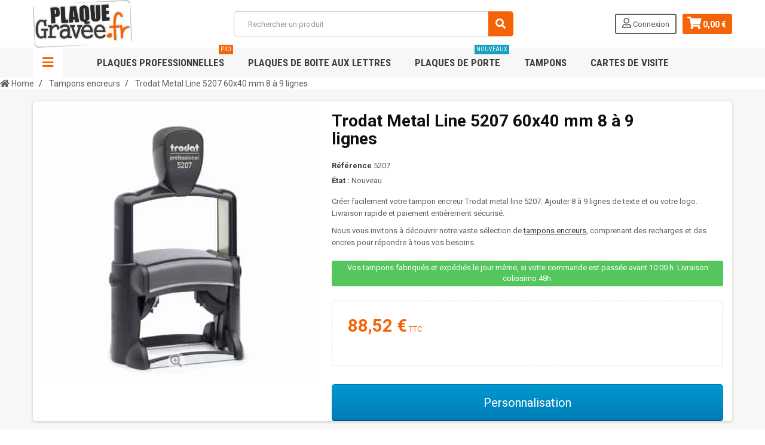

--- FILE ---
content_type: text/html; charset=utf-8
request_url: https://plaquegravee.fr/tampons-encreurs/864-trodat-metal-line-5207-60x40-mm-8-a-9-lignes.html
body_size: 19209
content:
<!DOCTYPE HTML>
<!--[if lt IE 7]> <html class="no-js lt-ie9 lt-ie8 lt-ie7" lang="fr-fr"><![endif]-->
<!--[if IE 7]><html class="no-js lt-ie9 lt-ie8 ie7" lang="fr-fr"><![endif]-->
<!--[if IE 8]><html class="no-js lt-ie9 ie8" lang="fr-fr"><![endif]-->
<!--[if gt IE 8]> <html class="no-js ie9" lang="fr-fr"><![endif]-->
<html lang="fr-fr">
	<head>
	
		<meta charset="utf-8" />
		<title>Trodat Metal Line 5207 - 60x40 mm / 8 à 9 lignes</title>
		<meta name="description" content="Créer facilement votre tampon encreur Trodat metal line 5207. Ajouter 8 à 9 lignes de texte et ou votre logo. Livraison rapide et paiement entièrement sécurisé." />
		<meta name="generator" content="PrestaShop" />
		<meta name="robots" content="index,follow" />
		<meta name="viewport" content="width=device-width, minimum-scale=1, maximum-scale=1, initial-scale=1.0" />
		<meta name="apple-mobile-web-app-capable" content="yes" />
		<link rel="icon" type="image/vnd.microsoft.icon" href="/img/favicon.ico?1733413785" />
		<link rel="shortcut icon" type="image/x-icon" href="/img/favicon.ico?1733413785" />
        <link href='https://fonts.googleapis.com/css?family=Roboto:400,400italic,500,500italic,700,700italic&subset=latin,greek,cyrillic' rel='stylesheet' type='text/css'>
        <link href='https://fonts.googleapis.com/css?family=Roboto+Condensed:400,700&subset=latin,greek,cyrillic' rel='stylesheet' type='text/css'>
			<link rel="stylesheet" href="https://plaquegravee.fr/themes/zro03/cache/v_116_6c2cd9da6f3126868869912dc429ee3c_all.css" type="text/css" media="all" />
			<link rel="stylesheet" href="https://plaquegravee.fr/themes/zro03/cache/v_116_8276e17ac4c27497544d23a4758db59e_print.css" type="text/css" media="print" />
		<script type="text/javascript">
var CUSTOMIZE_TEXTFIELD = 1;
var FancyboxI18nClose = 'Fermer';
var FancyboxI18nNext = 'Suivant';
var FancyboxI18nPrev = 'Pr&eacute;c&eacute;dent';
var PS_CATALOG_MODE = false;
var ajax_allowed = false;
var ajaxsearch = false;
var allowBuyWhenOutOfStock = true;
var attribute_anchor_separator = '-';
var attributesCombinations = [{"id_attribute":"97","id_attribute_group":"11","attribute":"noir","group":"encre"},{"id_attribute":"98","id_attribute_group":"11","attribute":"bleu","group":"encre"},{"id_attribute":"99","id_attribute_group":"11","attribute":"rouge","group":"encre"},{"id_attribute":"100","id_attribute_group":"11","attribute":"vert","group":"encre"},{"id_attribute":"101","id_attribute_group":"11","attribute":"violet","group":"encre"},{"id_attribute":"102","id_attribute_group":"11","attribute":"non_encr\u00e9","group":"encre"}];
var availableLaterValue = '';
var availableNowValue = 'Vos tampons fabriqués et expédiés le jour même, si votre commande est passée avant 10:00 h. Livraison colissimo 48h.';
var baseDir = 'https://plaquegravee.fr/';
var baseUri = 'https://plaquegravee.fr/';
var blocksearch_type = 'top';
var combinations = {"9710":{"attributes_values":{"11":"Bleu"},"attributes":[98],"price":0,"specific_price":false,"ecotax":0,"weight":0,"quantity":1000,"reference":"5207","unit_impact":0,"minimal_quantity":"1","date_formatted":"","available_date":"","id_image":-1,"list":"'98'"},"9711":{"attributes_values":{"11":"Rouge"},"attributes":[99],"price":0,"specific_price":false,"ecotax":0,"weight":0,"quantity":1000,"reference":"5207","unit_impact":0,"minimal_quantity":"1","date_formatted":"","available_date":"","id_image":-1,"list":"'99'"},"9712":{"attributes_values":{"11":"Vert"},"attributes":[100],"price":0,"specific_price":false,"ecotax":0,"weight":0,"quantity":1000,"reference":"5207","unit_impact":0,"minimal_quantity":"1","date_formatted":"","available_date":"","id_image":-1,"list":"'100'"},"9713":{"attributes_values":{"11":"Violet"},"attributes":[101],"price":0,"specific_price":false,"ecotax":0,"weight":0,"quantity":1000,"reference":"5207","unit_impact":0,"minimal_quantity":"1","date_formatted":"","available_date":"","id_image":-1,"list":"'101'"},"9714":{"attributes_values":{"11":"Non encr\u00e9"},"attributes":[102],"price":0,"specific_price":false,"ecotax":0,"weight":0,"quantity":1000,"reference":"5207","unit_impact":0,"minimal_quantity":"1","date_formatted":"","available_date":"","id_image":-1,"list":"'102'"},"9709":{"attributes_values":{"11":"Noir"},"attributes":[97],"price":0,"specific_price":false,"ecotax":0,"weight":0,"quantity":1000,"reference":"5207","unit_impact":0,"minimal_quantity":"1","date_formatted":"","available_date":"","id_image":-1,"list":"'97'"}};
var combinationsFromController = {"9710":{"attributes_values":{"11":"Bleu"},"attributes":[98],"price":0,"specific_price":false,"ecotax":0,"weight":0,"quantity":1000,"reference":"5207","unit_impact":0,"minimal_quantity":"1","date_formatted":"","available_date":"","id_image":-1,"list":"'98'"},"9711":{"attributes_values":{"11":"Rouge"},"attributes":[99],"price":0,"specific_price":false,"ecotax":0,"weight":0,"quantity":1000,"reference":"5207","unit_impact":0,"minimal_quantity":"1","date_formatted":"","available_date":"","id_image":-1,"list":"'99'"},"9712":{"attributes_values":{"11":"Vert"},"attributes":[100],"price":0,"specific_price":false,"ecotax":0,"weight":0,"quantity":1000,"reference":"5207","unit_impact":0,"minimal_quantity":"1","date_formatted":"","available_date":"","id_image":-1,"list":"'100'"},"9713":{"attributes_values":{"11":"Violet"},"attributes":[101],"price":0,"specific_price":false,"ecotax":0,"weight":0,"quantity":1000,"reference":"5207","unit_impact":0,"minimal_quantity":"1","date_formatted":"","available_date":"","id_image":-1,"list":"'101'"},"9714":{"attributes_values":{"11":"Non encr\u00e9"},"attributes":[102],"price":0,"specific_price":false,"ecotax":0,"weight":0,"quantity":1000,"reference":"5207","unit_impact":0,"minimal_quantity":"1","date_formatted":"","available_date":"","id_image":-1,"list":"'102'"},"9709":{"attributes_values":{"11":"Noir"},"attributes":[97],"price":0,"specific_price":false,"ecotax":0,"weight":0,"quantity":1000,"reference":"5207","unit_impact":0,"minimal_quantity":"1","date_formatted":"","available_date":"","id_image":-1,"list":"'97'"}};
var contentOnly = false;
var currency = {"id":1,"name":"Euro","iso_code":"EUR","iso_code_num":"978","sign":"\u20ac","blank":"1","conversion_rate":"1.000000","deleted":"0","format":"2","decimals":"1","active":"1","prefix":"","suffix":" \u20ac","id_shop_list":null,"force_id":false};
var currencyBlank = 1;
var currencyFormat = 2;
var currencyRate = 1;
var currencySign = '€';
var currentDate = '2026-01-18 13:18:49';
var customerGroupWithoutTax = false;
var customizationFields = [{"id_customization_field":"1224","type":"1","required":"0","name":"Empty","id_lang":"1"},{"id_customization_field":"1225","type":"1","required":"0","name":"Empty","id_lang":"1"},{"id_customization_field":"1226","type":"0","required":"0","name":"Empty","id_lang":"1"},{"id_customization_field":"1227","type":"1","required":"0","name":"Empty","id_lang":"1"},{"id_customization_field":"1228","type":"1","required":"0","name":"Empty","id_lang":"1"},{"id_customization_field":"1229","type":"1","required":"0","name":"Empty","id_lang":"1"},{"id_customization_field":"1230","type":"1","required":"0","name":"Empty","id_lang":"1"},{"id_customization_field":"1651","type":"0","required":"0","name":"Empty","id_lang":"1"}];
var customizationId = null;
var customizationIdMessage = 'Personnalisation';
var default_eco_tax = 0;
var delete_txt = 'Supprimer';
var displayDiscountPrice = '0';
var displayList = false;
var displayPrice = 0;
var doesntExist = 'Ce produit n\'existe pas dans cette déclinaison. Vous pouvez néanmoins en sélectionner une autre.';
var doesntExistNoMore = 'Ce produit n\'est plus en stock';
var doesntExistNoMoreBut = 'avec ces options mais reste disponible avec d\'autres options';
var ecotaxTax_rate = 0;
var fieldRequired = 'Veuillez remplir tous les champs, puis enregistrer votre personnalisation';
var freeProductTranslation = 'Offert !';
var freeShippingTranslation = 'Livraison gratuite !';
var generated_date = 1768738729;
var getFinalDate_url = '/modules/zerodeals/ajax_getFinalDate.php';
var groupReduction = 0;
var hasDeliveryAddress = false;
var highDPI = false;
var idDefaultImage = 619;
var id_lang = 1;
var id_product = 864;
var img_dir = 'https://plaquegravee.fr/themes/zro03/img/';
var img_prod_dir = 'https://plaquegravee.fr/img/p/';
var img_ps_dir = 'https://plaquegravee.fr/img/';
var instantsearch = true;
var isGuest = 0;
var isLogged = 0;
var isMobile = false;
var jqZoomEnabled = false;
var maxQuantityToAllowDisplayOfLastQuantityMessage = 3;
var minimalQuantity = 1;
var noTaxForThisProduct = false;
var oosHookJsCodeFunctions = [];
var page_name = 'product';
var placeholder_blocknewsletter = 'Saisissez votre adresse e-mail';
var priceDisplayMethod = 0;
var priceDisplayPrecision = 2;
var productAvailableForOrder = true;
var productBasePriceTaxExcl = 73.7658;
var productBasePriceTaxExcluded = 73.7658;
var productBasePriceTaxIncl = 88.51896;
var productHasAttributes = true;
var productPrice = 88.51896;
var productPriceTaxExcluded = 73.7658;
var productPriceTaxIncluded = 88.51896;
var productPriceWithoutReduction = 88.51896;
var productReference = '5207';
var productShowPrice = true;
var productUnitPriceRatio = 0;
var product_fileButtonHtml = 'Ajouter';
var product_fileDefaultHtml = 'Aucun fichier sélectionné';
var product_specific_price = [];
var quantitiesDisplayAllowed = false;
var quantityAvailable = 0;
var quickView = false;
var reduction_percent = 0;
var reduction_price = 0;
var removingLinkText = 'supprimer cet article du panier';
var roundMode = 2;
var search_url = 'https://plaquegravee.fr/recherche';
var sharing_img = 'https://plaquegravee.fr/619/trodat-metal-line-5207-60x40-mm-8-a-9-lignes.jpg';
var sharing_name = 'Trodat Metal Line 5207 60x40 mm 8 à 9 lignes';
var sharing_url = 'https://plaquegravee.fr/tampons-encreurs/864-trodat-metal-line-5207-60x40-mm-8-a-9-lignes.html';
var specific_currency = false;
var specific_price = 0;
var static_token = '2dbfd5bfb86df7d379c6226b560dd943';
var stock_management = 1;
var taxRate = 20;
var toBeDetermined = 'À définir';
var token = '2dbfd5bfb86df7d379c6226b560dd943';
var upToTxt = 'Jusqu\'à';
var uploading_in_progress = 'Envoi en cours, veuillez patienter...';
var usingSecureMode = true;
var z_progress_bar = 0;
var z_scroll_top = 1;
var z_sidebar_mini_cart = 1;
var z_sticky_menu = 1;
</script>

		<script type="text/javascript" src="https://plaquegravee.fr/themes/zro03/cache/v_84_05018a11a748e4bff281e2526b53eb1c.js"></script>
			<meta property="og:type" content="product" />
<meta property="og:url" content="https://plaquegravee.fr/tampons-encreurs/864-trodat-metal-line-5207-60x40-mm-8-a-9-lignes.html" />
<meta property="og:title" content="Trodat Metal Line 5207 - 60x40 mm / 8 à 9 lignes" />
<meta property="og:site_name" content="plaquegravee.fr" />
<meta property="og:description" content="Créer facilement votre tampon encreur Trodat metal line 5207. Ajouter 8 à 9 lignes de texte et ou votre logo. Livraison rapide et paiement entièrement sécurisé." />
<meta property="og:image" content="https://plaquegravee.fr/619-large_default/trodat-metal-line-5207-60x40-mm-8-a-9-lignes.jpg" />
<meta property="product:pretax_price:amount" content="73.77" />
<meta property="product:pretax_price:currency" content="EUR" />
<meta property="product:price:amount" content="88.52" />
<meta property="product:price:currency" content="EUR" />

<!-- Zero Colors -->

<style type="text/css">.content_scene_cat .content_scene .cat_desc a, a, .btn-link, .table td a.color-myaccount, .page-heading span.heading-counter, .content_sortPagiBar .display li a:hover i, .content_sortPagiBar .display_m li a:hover i, .content_sortPagiBar .display li.selected i, .content_sortPagiBar .display_m li.selected i, .cart_voucher #display_cart_vouchers span, p.payment_module a.cheque:after, p.payment_module a.bankwire:after, p.payment_module a.cash:after, #footer .about-us [class^="icon-"]:before, .rte .feature, .rte .feature2, #my-account ul.myaccount-link-list li a i {color: #f56308} div.uploader span.action, .btn-default, .btn-default.disabled, .btn-default.disabled:hover, .btn-default.disabled:focus, .btn-default.disabled:active, .btn-default.disabled.active, .btn-default[disabled], .btn-default[disabled]:hover, .btn-default[disabled]:focus, .btn-default[disabled]:active, .btn-default[disabled].active, fieldset[disabled] .btn-default, fieldset[disabled] .btn-default:hover, fieldset[disabled] .btn-default:focus, fieldset[disabled] .btn-default:active, fieldset[disabled] .btn-default.active, input.button_mini:hover, input.button_small:hover, input.button:hover, input.button_large:hover, input.exclusive_mini:hover, input.exclusive_small:hover, input.exclusive:hover, input.exclusive_large:hover, a.button_mini:hover, a.button_small:hover, a.button:hover, a.button_large:hover, a.exclusive_mini:hover, a.exclusive_small:hover, a.exclusive:hover, a.exclusive_large:hover, .button.button-small, .button.ajax_add_to_cart_button, .top-pagination-content ul.pagination li.active > span, .bottom-pagination-content ul.pagination li.active > span, .shopping_cart > a:first-child, .currencies-block-content ul li.selected span, #languages-block-top ul li.selected span, #searchbox .btn.button-search, a.zrss, #footer .social-link .social-icons a:hover, #footer .social-link .social-icons a:active, #footer .social-link .social-icons a:focus, .rte .banner3:hover, .rte .feature:hover, .rte .feature2:hover, .box-info-product .exclusive, ul.product_base_list .hover-box .wishlist a, ul.product_base_list .hover-box .compare a, ul.product_base_list .hover-box .quickview a, #nprogress .bar, .languages-block-top ul li.selected span, .currencies-block-content ul li.selected span {background-color: #f56308} .nav .open > a, .nav .open > a:hover, .nav .open > a:focus, a.thumbnail:hover, a.thumbnail:focus, .top-pagination-content ul.pagination li.active > span, .bottom-pagination-content ul.pagination li.active > span, .rte .feature:hover, .rte .feature2:hover, #thumbs_list li a:hover, #thumbs_list li a.shown {border-color: #f56308} .nav .caret, #nprogress .spinner-icon {border-top-color: #f56308} .nav .caret {border-bottom-color: #f56308} #nprogress .spinner-icon {border-left-color: #f56308} .content_scene_cat .content_scene .cat_desc a:hover, #cms #center_column #admin-action-cms p span, table#product_comparison .remove a:hover, table#product_comparison .comparison_unit_price, a:hover, a:focus, .btn-link:hover, .btn-link:focus, .product-name a:hover, .price, .product-price, .special-price, .product-price.special-price, ul.step li.step_current, .breadcrumb .breadcrumb-wrapper a:hover, .cart_delete a.cart_quantity_delete:hover, a.price_discount_delete:hover, #cart_summary tbody td.cart_total .price, #cart_summary tfoot td#total_price_container, .cart_voucher #display_cart_vouchers span:hover, #instant_search_results a.close:hover, .fancybox-skin .fancybox-close:hover, .cart_block .cart_block_list .remove_link a:hover, .cart_block .cart_block_list .ajax_cart_block_remove_link:hover, #layer_cart .layer_cart_cart .ajax_block_cart_total, #layer_cart .cross:hover, #categories_block_left li span.grower:hover + a, #categories_block_left li a:hover, #categories_block_left li a.selected, .sf-menu > li > ul > li > a:hover, #wishlist_block .ajax_cart_block_remove_link:hover, #module-blockwishlist-mywishlist .wishlistLinkTop ul.display_list a:hover, .block_wishlist_extra #wishlist_button_nopop:hover, #product_comments_block_tab div.comment .comment_details .title_block, #product_comments_block_tab div.comment .comment_details .comment-useful .total-advice, #productscategory_list .product-name a:hover, .zpost .name:hover, #zblog-category li a:hover, #zblog-category li a.selected, .zerodeals-countdown span, .header-services ul > li .icon, .header-services ul > li [class^="icon-"], .header-custom-links ul li .icon, .header-custom-links ul li [class^="icon-"], .header-sidebar-login ul li .icon, .header-sidebar-login ul li [class^="icon-"], .rte .feature2, .nivo-controlNav a, .theme-default .nivo-directionNav a, #my-account ul.myaccount-link-list li a:hover i, #order-opc .page-heading.step-num span, #view_scroll_left:hover:before, #view_scroll_right:hover:before, p.our_price_display, p.our_price_display .price, #listpage_content div.tree_top a:hover:before {color: #f56308} .button.ajax_add_to_cart_button.added > span:after, .price-percent-reduction, .shopping_cart .ajax_cart_quantity, #layer_cart .layer_cart_cart .button-container .btn.continue, #categories_block_left ul.tree > li > span.grower:hover + a:before, #categories_block_left ul.tree > li > a:hover:before, #zblog-category > .block_content > ul > li > a:hover:before, a.zrss:hover, .zmenu-nav ul li a:hover:before, #footer .scroll-top a, .rte .feature2:hover, .znav-top .category-item li a:hover:before, .zero-popupnewsletter .newsletter-form .button, .zero-popupnewsletter .newsletter-close, .box-info-product .exclusive.added:after, .slick-prev, .slick-next {background-color: #f56308} #categories_block_left ul.tree > li > span.grower:hover + a:before, #categories_block_left ul.tree > li > a:hover:before, #zblog-category > .block_content > ul > li > a:hover:before, .zmenu-nav ul li a:hover:before, .rte .feature2:hover, .znav-top .category-item li a:hover:before, .rte .banner2 a:before {border-color: #f56308} .nav a:hover .caret {border-top-color: #f56308} .nav a:hover .caret {border-bottom-color: #f56308} .breadcrumb {background-color: #ffffff} .block .title_block, .block h4, .nav-tabs > li > a, .nav-tabs > li.active > a, .nav-tabs > li.active > a:hover, .nav-tabs > li.active > a:focus, .page-heading, h3.page-product-heading, .page-subheading, .zaccordions .panel .title_panel a, .block .title_block > a, .block h4 > a, .cart_voucher h4, #cart_summary tfoot td.text-right {color: #0F1111} .button.ajax_add_to_cart_button, .btn-default, .box-info-product .exclusive, .button.button-small, ul.product_base_list .hover-box .wishlist a, ul.product_base_list .hover-box .compare a, ul.product_base_list .hover-box .quickview a {background-color: #f56308} .product-name, .product-name a, .zpost .name {color: #0F1111} ul.product_base_list.grid li.base_product .product-container .right-block h5 {background-color: #ffffff} .price, .product-price, p.our_price_display .price, #cart_summary tbody td.cart_total .price {color: #f56308} .special-price, .product-price.special-price, #cart_summary tfoot td#total_price_container {color: #f56308} </style>

		
		<!--[if IE 8]>
		<script src="https://oss.maxcdn.com/libs/html5shiv/3.7.0/html5shiv.js"></script>
		<script src="https://oss.maxcdn.com/libs/respond.js/1.3.0/respond.min.js"></script>
		<![endif]-->
 
	<!-- Google tag (gtag.js) -->
<script async src="https://www.googletagmanager.com/gtag/js?id=G-P8FB75M19L"></script>
<script>
  window.dataLayer = window.dataLayer || [];
  function gtag(){dataLayer.push(arguments);}
  gtag('js', new Date());

  gtag('config', 'G-P8FB75M19L');
</script>




  <meta charset="utf-8">

 <!-- code -->
   
	</head>
	<body id="product" class="product product-864 product-trodat-metal-line-5207-60x40-mm-8-a-9-lignes category-47 category-tampons-encreurs hide-left-column hide-right-column lang_fr  lang_fr">
			
        <div class="st-menu st-effect-left">
            <div class="st-menu-close">Close</div>
            <div id="nav_sidebar_content" class="nav-sidebar-content">
                <div class="st-menu-title">Menu</div>
                <div id="sidebar_search_content" class="sidebar-search"></div>
                <!-- zeromanager_nav -->
<div class="zmenu-nav ">
<div class="zmenu-item_zmenu-title">Choisir Une Catégorie</div>
  <ul class="root">
  	<li>
		<a href="https://plaquegravee.fr/75-plaque-de-boite-aux-lettres">Plaque de bo&icirc;te aux lettres</a>
          
<span class="grower plus"></span>
<ul class="dropdown-categories">
    <li>
    <a href="https://plaquegravee.fr/233-plaque-pour-sonnette-et-interphone">Plaque pour sonnette et interphone</a>
      </li>
    <li>
    <a href="https://plaquegravee.fr/239-plaque-numero-de-maison">Plaque num&eacute;ro de maison</a>
      </li>
    <li>
    <a href="https://plaquegravee.fr/257-plaque-stop-pub">Plaque stop pub </a>
      </li>
    <li>
    <a href="https://plaquegravee.fr/255-autocollant-stop-pub">Autocollant stop pub</a>
      </li>
  </ul>



    	</li>
  	<li>
		<a href="https://plaquegravee.fr/234-plaques-professionnelles">Plaques professionnelles</a>
          
<span class="grower plus"></span>
<ul class="dropdown-categories">
    <li>
    <a href="https://plaquegravee.fr/13-matiere">Mati&egrave;re</a>
          
<span class="grower plus"></span>
<ul class="dropdown-categories">
    <li>
    <a href="https://plaquegravee.fr/19-plaque-gravee-laiton">Laiton</a>
      </li>
    <li>
    <a href="https://plaquegravee.fr/18-plaque-gravee-aluminium">Aluminium</a>
      </li>
    <li>
    <a href="https://plaquegravee.fr/17-plaque-gravee-plexiglass-plexi-transparent">Plexi Transparent</a>
      </li>
    <li>
    <a href="https://plaquegravee.fr/16-plaque-plexi-couleur">Plexi Couleur</a>
      </li>
    <li>
    <a href="https://plaquegravee.fr/21-acrylique-bi-couche">Acrylique bi-couche</a>
      </li>
    <li>
    <a href="https://plaquegravee.fr/72-plaque-gravee-impression-numerique">Impression num&eacute;rique</a>
      </li>
  </ul>



      </li>
    <li>
    <a href="https://plaquegravee.fr/48-profession">Profession</a>
          
<span class="grower plus"></span>
<ul class="dropdown-categories">
    <li>
    <a href="https://plaquegravee.fr/49-plaque-gravee-avocats">Avocats</a>
      </li>
    <li>
    <a href="https://plaquegravee.fr/50-plaque-gravee-medecins">M&eacute;decins</a>
      </li>
    <li>
    <a href="https://plaquegravee.fr/52-plaque-gravee-notaires">Notaires</a>
      </li>
    <li>
    <a href="https://plaquegravee.fr/67-plaque-gravee-huissiers">Huissiers</a>
      </li>
    <li>
    <a href="https://plaquegravee.fr/68-plaques-infirmieres">Infirmi&egrave;res</a>
      </li>
    <li>
    <a href="https://plaquegravee.fr/69-plaque-gravee-industries">Industries</a>
      </li>
    <li>
    <a href="https://plaquegravee.fr/238-sophrologue">Sophrologue</a>
      </li>
  </ul>



      </li>
    <li>
    <a href="https://plaquegravee.fr/40-plaques-professionnelles-dimensions">Dimensions</a>
          
<span class="grower plus"></span>
<ul class="dropdown-categories">
    <li>
    <a href="https://plaquegravee.fr/41-40x30cm">40x30cm</a>
      </li>
    <li>
    <a href="https://plaquegravee.fr/42-30x20cm">30x20cm</a>
      </li>
    <li>
    <a href="https://plaquegravee.fr/43-plaque-gravee-25x15cm">25x15cm</a>
      </li>
    <li>
    <a href="https://plaquegravee.fr/44-plaque-gravee-20x5cm">20x5cm</a>
      </li>
    <li>
    <a href="https://plaquegravee.fr/70-plaque-gravee-10x25cm">10x2,5cm</a>
      </li>
    <li>
    <a href="https://plaquegravee.fr/71-plaque-gravee-9x2cm">9x2cm</a>
      </li>
    <li>
    <a href="https://plaquegravee.fr/45-plaque-gravee-6x2cm">6x2cm</a>
      </li>
    <li>
    <a href="https://plaquegravee.fr/46-plaque-gravee-taille-personnalisee">Taille personnalis&eacute;e</a>
      </li>
  </ul>



      </li>
    <li>
    <a href="https://plaquegravee.fr/74-accessoires">Accessoires</a>
      </li>
    <li>
    <a href="https://plaquegravee.fr/184-socles">Socles</a>
      </li>
    <li>
    <a href="https://plaquegravee.fr/240-fixations">Fixations</a>
      </li>
  </ul>



    	</li>
  	<li>
		<a href="https://plaquegravee.fr/15-signaletique">Signal&eacute;tique</a>
          
<span class="grower plus"></span>
<ul class="dropdown-categories">
    <li>
    <a href="https://plaquegravee.fr/65-signaletique-standard-pictogramme-plaque-de-porte">Signal&eacute;tique standard, pictogramme, plaque de porte</a>
      </li>
    <li>
    <a href="https://plaquegravee.fr/226-toilettes-et-wc">Toilettes et WC</a>
      </li>
    <li>
    <a href="https://plaquegravee.fr/227-videosurveillance-alarme-securite">Vid&eacute;osurveillance, alarme, s&eacute;curit&eacute;</a>
      </li>
    <li>
    <a href="https://plaquegravee.fr/228-zone-fumeur-interdiction">Zone fumeur &amp; interdiction</a>
      </li>
    <li>
    <a href="https://plaquegravee.fr/237-accessibilite-et-issue-de-secours">Accessibilit&eacute; et issue de secours</a>
      </li>
    <li>
    <a href="https://plaquegravee.fr/229-parking-stationnement">Parking &amp; stationnement</a>
      </li>
    <li>
    <a href="https://plaquegravee.fr/256-plaque-pvc-avec-texte-grave">Plaque PVC avec texte grav&eacute;</a>
      </li>
    <li>
    <a href="https://plaquegravee.fr/245-lettres-chiffres-pictogrammes">Lettres, chiffres, pictogrammes</a>
      </li>
    <li>
    <a href="https://plaquegravee.fr/224-signaletique-panneau-a-personnaliser">Signal&eacute;tique, panneau &agrave; personnaliser</a>
      </li>
    <li>
    <a href="https://plaquegravee.fr/244-badges-personnalises">Badges Personnalis&eacute;s</a>
      </li>
    <li>
    <a href="https://plaquegravee.fr/269-signaletique-covid-19">Signal&eacute;tique COVID-19</a>
      </li>
    <li>
    <a href="https://plaquegravee.fr/264-gravure-industrielle">Gravure industrielle</a>
          
<span class="grower plus"></span>
<ul class="dropdown-categories">
    <li>
    <a href="https://plaquegravee.fr/263-identification-et-reperage">Identification et Rep&eacute;rage</a>
      </li>
    <li>
    <a href="https://plaquegravee.fr/270-etiquettes-et-reperages-electrique">&Eacute;tiquettes et rep&eacute;rages &eacute;lectrique</a>
      </li>
    <li>
    <a href="https://plaquegravee.fr/265-plaque-constructeur">Plaque constructeur</a>
      </li>
  </ul>



      </li>
  </ul>



    	</li>
  	<li>
		<a href="https://plaquegravee.fr/47-tampons-encreurs">Tampons encreurs</a>
          
<span class="grower plus"></span>
<ul class="dropdown-categories">
    <li>
    <a href="https://plaquegravee.fr/77-tampons-standards">Tampons standards</a>
          
<span class="grower plus"></span>
<ul class="dropdown-categories">
    <li>
    <a href="https://plaquegravee.fr/83-dateurs">Dateurs</a>
      </li>
    <li>
    <a href="https://plaquegravee.fr/79-dateur-encrage-separe">Dateur Encrage s&eacute;par&eacute;</a>
      </li>
    <li>
    <a href="https://plaquegravee.fr/89-tampon-encreur-trodat-formules-commerciales">Formules Commerciales</a>
      </li>
    <li>
    <a href="https://plaquegravee.fr/138-tampon-trodat-multiformules">Multiformules</a>
      </li>
    <li>
    <a href="https://plaquegravee.fr/90-formules-date">Formules + date</a>
      </li>
    <li>
    <a href="https://plaquegravee.fr/84-multiformules-date">Multiformules + date</a>
      </li>
  </ul>



      </li>
    <li>
    <a href="https://plaquegravee.fr/78-tampons-encreurs-personnalises">Tampons personnalis&eacute;s</a>
          
<span class="grower plus"></span>
<ul class="dropdown-categories">
    <li>
    <a href="https://plaquegravee.fr/80-tampons-encreurs-personnalises-texte-avec-ou-sans-logo">Texte avec ou sans logo</a>
      </li>
    <li>
    <a href="https://plaquegravee.fr/87-tampons-de-poche">Tampons de poche</a>
      </li>
    <li>
    <a href="https://plaquegravee.fr/82-dateurs-et-numeroteurs">Dateurs et num&eacute;roteurs</a>
      </li>
    <li>
    <a href="https://plaquegravee.fr/260-tampon-carte-de-fidelite">Tampon carte de fid&eacute;lit&eacute;</a>
      </li>
    <li>
    <a href="https://plaquegravee.fr/266-tampon-special-textile">Tampon sp&eacute;cial textile</a>
      </li>
  </ul>



      </li>
    <li>
    <a href="https://plaquegravee.fr/91-encres-accessoires">Encres &amp; Accessoires</a>
          
<span class="grower plus"></span>
<ul class="dropdown-categories">
    <li>
    <a href="https://plaquegravee.fr/219-recharges-cassettes-d-encrage">Recharges / Cassettes d&#039;encrage</a>
      </li>
    <li>
    <a href="https://plaquegravee.fr/222-encrier-pour-tampon-encrage-separe">Encrier pour tampon encrage s&eacute;par&eacute;</a>
      </li>
    <li>
    <a href="https://plaquegravee.fr/221-encres-speciales">Encres sp&eacute;ciales</a>
      </li>
  </ul>



      </li>
    <li>
    <a href="https://plaquegravee.fr/258-tampons-professionnels">Tampons professionnels</a>
      </li>
    <li>
    <a href="https://plaquegravee.fr/185-reiner">Reiner</a>
      </li>
    <li>
    <a href="https://plaquegravee.fr/243-pince-a-gaufrer">Pince a gaufrer</a>
      </li>
    <li>
    <a href="https://plaquegravee.fr/290-tampons-loisirs-creatifs">Tampons loisirs cr&eacute;atifs</a>
      </li>
  </ul>



    	</li>
  	<li>
		<a href="https://plaquegravee.fr/231-imprimerie">Imprimerie</a>
          
<span class="grower plus"></span>
<ul class="dropdown-categories">
    <li>
    <a href="https://plaquegravee.fr/39-imprimerie-cartes-de-visite">Cartes de visite</a>
      </li>
    <li>
    <a href="https://plaquegravee.fr/254-enveloppes">Enveloppes</a>
      </li>
  </ul>



    	</li>
  	<li>
		<a href="https://plaquegravee.fr/261-objet-publicitaire">Objet publicitaire</a>
          
<span class="grower plus"></span>
<ul class="dropdown-categories">
    <li>
    <a href="https://plaquegravee.fr/262-badges">Badges</a>
      </li>
    <li>
    <a href="https://plaquegravee.fr/271-stylos">Stylos</a>
      </li>
    <li>
    <a href="https://plaquegravee.fr/292-textile">Textile</a>
      </li>
    <li>
    <a href="https://plaquegravee.fr/293-mug-et-bouteilles-isothermes">Mug et Bouteilles Isothermes</a>
      </li>
  </ul>



    	</li>
  	<li>
		<a href="https://plaquegravee.fr/267-meilleurs-ventes">MEILLEURS VENTES</a>
    	</li>
  	<li>
		<a href="https://plaquegravee.fr/286-profession">Profession</a>
          
<span class="grower plus"></span>
<ul class="dropdown-categories">
    <li>
    <a href="https://plaquegravee.fr/273-notaire">Notaire</a>
          
<span class="grower plus"></span>
<ul class="dropdown-categories">
    <li>
    <a href="https://plaquegravee.fr/274-tampons-notaires">Tampons Notaires</a>
      </li>
    <li>
    <a href="https://plaquegravee.fr/289-plaques-notaires">Plaques Notaires</a>
      </li>
  </ul>



      </li>
    <li>
    <a href="https://plaquegravee.fr/291-mairie-administration">Mairie - Administration</a>
      </li>
  </ul>



    	</li>
  	<li>
		<a href="https://plaquegravee.fr/76-medailles-gravees-chiens-chats">M&eacute;dailles</a>
    	</li>
  	<li>
		<a href="https://plaquegravee.fr/305-plaque-de-porte">Plaque de porte</a>
    	</li>
    </ul>
</div>


<div class="header-custom-links">
  
  <div class="zmenu-item_zmenu-title">Infos et services</div>
<ul><li><a href="https://www.avis-verifies.com/avis-clients/plaquegravee.fr" title="Avis de nos clients">Avis clients</a></li>
<li><a href="https://plaquegravee.fr/content/2-mentions-legales" title="Mentions légales">Mentions légales</a></li>
<li><a href="https://plaquegravee.fr/content/3-conditions-utilisation" title="Conditions d'utilisation">Conditions d'utilisation</a></li>
<li><a href="https://plaquegravee.fr/content/4-a-propos" title="A propos Plaquegravee.fr">A propos</a></li>
<li><a href="https://plaquegravee.fr/contacts" title="Contactez nous">Nous contacter</a></li>
</ul>
</div>
<!-- /zeromanager_nav -->


<!-- Block user information module NAV  -->
<div class="header-sidebar-login" id="nav_user_info">
    <ul>
                <li><a class="account login" href="https://plaquegravee.fr/mon-compte" rel="nofollow" title="Identifiez-vous">
            <i class="icon icon-user"></i>CONNEXION
        </a></li>
        	</ul>
</div>
<!-- /Block usmodule NAV -->

                <div id="sidebar_language_content" class="sidebar-language"></div>
                <div id="sidebar_currency_content" class="sidebar-currency"></div>
            </div>
        </div>

        <div id="page" class="st-pusher ">
            <div class="header-container">
                <header id="header" class="sidebar-menu sidebar-minicart">
                    <div class="banner">
                        
                    </div>
                    <div class="main-header clearfix">
                    <div class="container">
                        <div class="header-element" id="header_logo">
                            <a href="https://plaquegravee.fr/" title="plaquegravee.fr">
                                <img class="logo img-responsive" src="https://plaquegravee.fr/img/ps16-logo-1674835006.jpg" alt="plaquegravee.fr" width="288" height="139"/>
                            </a>
                        </div>
 
                        <!-- MODULE Block cart -->
<div class="header-element header-element-right shopping_cart_wrapper clearfix">
	<div class="shopping_cart">
		<a href="https://plaquegravee.fr/commande" title="Voir mon panier" rel="nofollow">
			<span class="icon-shopping-cart"></span>
			<span class="ajax_cart_quantity unvisible">0</span>
			<span class="ajax_cart_product_txt unvisible">Produit</span>
			<span class="ajax_cart_product_txt_s unvisible">Produits</span>
			<span class="ajax_cart_total unvisible">
							</span>
			<span class="ajax_cart_no_product">0,00 €</span>
					</a><span> </span>
					<div class="cart_block block exclusive" id="z_mini_cart_content">
                <div class="st-menu-title">Panier</div>
				<div class="block_content">
					<!-- block list of products -->
					<div class="cart_block_list">
												<p class="cart_block_no_products">
							Aucun produit
						</p>
												<div class="cart-prices">
							<div class="cart-prices-line first-line">
								<span class="price cart_block_shipping_cost ajax_cart_shipping_cost unvisible">
																			 À définir																	</span>
								<span class="unvisible">
									Livraison
								</span>
							</div>
																					<div class="cart-prices-line last-line">
								<span class="price cart_block_total ajax_block_cart_total">0,00 €</span>
								<span>Total</span>
							</div>
													</div>
						<p class="cart-buttons">
							<a id="button_order_cart" class="btn btn-default" href="https://plaquegravee.fr/commande" title="Commander" rel="nofollow">
								<span>
									Commander<i class="icon-chevron-right right"></i>
								</span>
							</a>
						</p>
					</div>
				</div>
			</div><!-- .cart_block -->
			</div>
</div>

	<div id="layer_cart">
		<div class="clearfix">
			<div class="layer_cart_product col-xs-12 col-md-6">
				<span class="cross" title="Fermer la fenêtre"></span>
				<div class="title">
					<i class="icon-check"></i>Produit ajouté au panier avec succès
				</div>
                <div class="product-container">
                    <div class="product-image-container layer_cart_img"></div>
                    <div class="layer_cart_product_info">
                        <span id="layer_cart_product_title" class="product-name"></span>
                        <span id="layer_cart_product_attributes"></span>
                        <div>
                            <span class="dark">Quantité:</span>
                            <span id="layer_cart_product_quantity"></span>
                        </div>
                        <div>
                            <strong class="dark">Total</strong>
                            <span id="layer_cart_product_price" class="price product-price"></span>
                        </div>
                    </div>
                </div>
			</div>
			<div class="layer_cart_cart col-xs-12 col-md-6">
				<div class="title">
					<!-- Plural Case [both cases are needed because page may be updated in Javascript] -->
					<span class="ajax_cart_product_txt_s  unvisible">
						Il y a <span class="ajax_cart_quantity">0</span> produits dans votre panier.
					</span>
					<!-- Singular Case [both cases are needed because page may be updated in Javascript] -->
					<span class="ajax_cart_product_txt ">
						Il y a 1 produit dans votre panier.
					</span>
				</div>

				<div class="layer_cart_row">
					<strong class="dark">
						Total produits:
																					TTC
																		</strong>
					<span class="price ajax_block_products_total">
											</span>
				</div>

								<div class="layer_cart_row">
					<strong class="dark unvisible">
						Frais de port:&nbsp;TTC					</strong>
					<span class="price ajax_cart_shipping_cost unvisible">
													 À définir											</span>
				</div>
								<div class="layer_cart_row">
					<strong class="dark">
						Total:
																					TTC
																		</strong>
					<span class="ajax_block_cart_total">
											</span>
				</div>
				<div class="button-container">
					<span class="continue btn btn-default" title="Continuer mes achats">
						<span>
							<i class="icon-chevron-left left"></i>Continuer mes achats
						</span>
					</span>
					<a class="btn btn-default" href="https://plaquegravee.fr/commande" title="Commander" rel="nofollow">
						<span>
							Commander<i class="icon-chevron-right right"></i>
						</span>
					</a>
				</div>
			</div>
		</div>
		<div class="crossseling"></div>
	</div> <!-- #layer_cart -->
	<div class="layer_cart_overlay"></div>

<!-- /MODULE Block cart -->

<!-- Block user information module HEADER -->
<div id="header_user_info" class="header-element header-element-right header-login hidden-xs">
	<ul>
			<li><a class="account login" href="https://plaquegravee.fr/mon-compte" rel="nofollow" title="Identifiez-vous">
			<i class="icon icon-user"></i> Connexion
		</a></li>
		</ul>
</div>
<!-- /Block user information module HEADER --><!-- Block languages module -->
<!-- /Block languages module -->
<!-- MODULE Zero - Mega Menu -->
<div class="zmega-menu hidden-xs">
<div id="zmegamenu" >
  <div class="mobile-title visible-xs">Menu</div>
  <ul class="znav-top clearfix">
  	<li class="m-5 plex ">
		<a href="https://plaquegravee.fr/234-plaques-professionnelles">Plaques professionnelles
		<sup style="background-color: #f56308;">Pro</sup></a>
				<span class="mobile-toggle-plus"></span>
		<div class="dropdown zdropdown-5" >
			<div class="dropdown-bgimage" ></div>
			
									<div class="dropdown-content zcontent-1 d-21">
														<div class="html-item rte">
						<div class="product-line">
<div class="product-item">
<p><a class="product_img_link" href="https://plaquegravee.fr/742-plaque-professionnelle-plexi-couleur-30x20cm-6-lignes.html" title="Plaque professionnelle standard"><img class="replace-2x img-responsive" src="https://plaquegravee.fr/2371-medium_default/plaque-professionnelle-plexi-couleur-30x20cm-6-lignes.jpg" alt="Plaque professionnelle standard" title="Plaque professionnelle standard plexiglas" /></a></p>
<h5><a class="product-name" href="https://plaquegravee.fr/742-plaque-professionnelle-plexi-couleur-30x20cm-6-lignes.html" title="">Plaque professionnelle standard plexiglas</a></h5>
<p><span class="price product-price">82,00 €</span></p>
</div>
</div>
					</div>
												</div>
												<div class="dropdown-content zcontent-3 d-5">
																			<div class="category-line">					<div class="category-item ci-13">
						<p class="category-title"><a href="https://plaquegravee.fr/13-matiere" title="">Mati&egrave;re</a></p>												<ul>
														<li><a href="https://plaquegravee.fr/19-plaque-gravee-laiton" title="">Laiton</a></li>
														<li><a href="https://plaquegravee.fr/18-plaque-gravee-aluminium" title="">Aluminium</a></li>
														<li><a href="https://plaquegravee.fr/17-plaque-gravee-plexiglass-plexi-transparent" title="">Plexi Transparent</a></li>
														<li><a href="https://plaquegravee.fr/16-plaque-plexi-couleur" title="">Plexi Couleur</a></li>
														<li><a href="https://plaquegravee.fr/21-acrylique-bi-couche" title="">Acrylique bi-couche</a></li>
														<li><a href="https://plaquegravee.fr/72-plaque-gravee-impression-numerique" title="">Impression num&eacute;rique</a></li>
													</ul>
											</div>
																				<div class="category-item ci-48">
						<p class="category-title"><a href="https://plaquegravee.fr/48-profession" title="">Profession</a></p>												<ul>
														<li><a href="https://plaquegravee.fr/49-plaque-gravee-avocats" title="">Avocats</a></li>
														<li><a href="https://plaquegravee.fr/50-plaque-gravee-medecins" title="">M&eacute;decins</a></li>
														<li><a href="https://plaquegravee.fr/52-plaque-gravee-notaires" title="">Notaires</a></li>
														<li><a href="https://plaquegravee.fr/67-plaque-gravee-huissiers" title="">Huissiers</a></li>
														<li><a href="https://plaquegravee.fr/68-plaques-infirmieres" title="">Infirmi&egrave;res</a></li>
														<li><a href="https://plaquegravee.fr/69-plaque-gravee-industries" title="">Industries</a></li>
														<li><a href="https://plaquegravee.fr/238-sophrologue" title="">Sophrologue</a></li>
													</ul>
											</div>
																				<div class="category-item ci-40">
						<p class="category-title"><a href="https://plaquegravee.fr/40-plaques-professionnelles-dimensions" title="">Dimensions</a></p>												<ul>
														<li><a href="https://plaquegravee.fr/41-40x30cm" title="">40x30cm</a></li>
														<li><a href="https://plaquegravee.fr/42-30x20cm" title="">30x20cm</a></li>
														<li><a href="https://plaquegravee.fr/43-plaque-gravee-25x15cm" title="">25x15cm</a></li>
														<li><a href="https://plaquegravee.fr/44-plaque-gravee-20x5cm" title="">20x5cm</a></li>
														<li><a href="https://plaquegravee.fr/70-plaque-gravee-10x25cm" title="">10x2,5cm</a></li>
														<li><a href="https://plaquegravee.fr/71-plaque-gravee-9x2cm" title="">9x2cm</a></li>
														<li><a href="https://plaquegravee.fr/45-plaque-gravee-6x2cm" title="">6x2cm</a></li>
														<li><a href="https://plaquegravee.fr/46-plaque-gravee-taille-personnalisee" title="">Taille personnalis&eacute;e</a></li>
													</ul>
											</div>
					</div>														
							</div>
												<div class="dropdown-content zcontent-1 d-14">
														<div class="html-item rte">
						<div class="category-item ci-13">
<p class="category-title"><a href="https://plaquegravee.fr/74-accessoires" title="">Accessoires</a></p>
<ul><li><a href="https://plaquegravee.fr/240-fixations" title="">Entretoises</a></li>
<li><a href="https://plaquegravee.fr/240-fixations" title="">Vis et caches vis</a></li>
<li><a href="https://plaquegravee.fr/240-fixations" title="">Vis tête ronde</a></li>
<li><a href="https://plaquegravee.fr/184-socles" title="">Socles</a></li>
</ul></div>
					</div>
												</div>
								</div>
			</li>
  	<li class="m-1 plex ">
		<a href="https://plaquegravee.fr/75-plaque-de-boite-aux-lettres">Plaques de boite aux lettres
		</a>
				<span class="mobile-toggle-plus"></span>
		<div class="dropdown zdropdown-3" >
			<div class="dropdown-bgimage" ></div>
			
									<div class="dropdown-content zcontent-1 d-20">
																			<div class="product-line">					<div class="product-item">
						<p><a class="product_img_link" href="https://plaquegravee.fr/plaque-domicile/2104-plaque-de-boîte-aux-lettres-standard.html" title="Plaque de boîte aux lettres standard"><img class="replace-2x img-responsive" src="https://plaquegravee.fr/2548-medium_default/plaque-de-boîte-aux-lettres-standard.jpg" alt="Plaque de boîte aux lettres standard" title="Plaque de boîte aux lettres standard" /></a></p>
						<h5><a class="product-name" href="https://plaquegravee.fr/plaque-domicile/2104-plaque-de-boîte-aux-lettres-standard.html" title="">Plaque de bo&icirc;te aux lettres standard</a></h5>
												<p>    
                            <span class="price product-price">6,58 €</span>
                        </p>
											</div>
					</div>																	</div>
												<div class="dropdown-content zcontent-2 d-1">
														<div class="html-item rte">
						<div class="category-item ci-91">
<p class="category-title"><a href="https://plaquegravee.fr/75-plaque-de-boite-aux-lettres" title="">Toutes nos plaques pour votre domicile</a></p>
<ul><li><a href="https://plaquegravee.fr/75-plaque-de-boite-aux-lettres" title="">Plaques de boites aux lettres</a></li>
<li><a href="https://plaquegravee.fr/233-plaque-pour-sonnette-et-interphone" title="">Plaques pour sonnette</a></li>
<li><a href="https://plaquegravee.fr/239-plaque-numero-de-maison" title="">Plaques et numéros de maison</a></li>
<li><a href="https://plaquegravee.fr/257-plaque-stop-pub" title="">Plaque pas de publicité</a></li>
<li><a href="https://plaquegravee.fr/255-autocollant-stop-pub" title="">Stickers STOP PUB</a></li>
</ul></div>
					</div>
												</div>
								</div>
			</li>
  	<li class="m-6 plex ">
		<a href="https://plaquegravee.fr/15-signaletique">Plaques de porte
		<sup style="background-color: #139fbd;">Nouveaux</sup></a>
				<span class="mobile-toggle-plus"></span>
		<div class="dropdown zdropdown-3" >
			<div class="dropdown-bgimage" ></div>
			
									<div class="dropdown-content zcontent-1 d-22">
														<div class="html-item rte">
						<div class="category-item ci-48">
<p class="category-title"><a href="https://plaquegravee.fr/305-plaque-de-porte" title="">Plaques de porte personnalisables</a></p>
<ul><li><a href="https://plaquegravee.fr/acrylique-bi-couche/762-plaque-plast-mat-20x5cm-2-lignes.html" title="">Plaque de porte PVC personnalisable</a></li>
<li><a href="https://plaquegravee.fr/plaque-gravee-laiton/567-plaque-laiton-20x5cm-2-lignes.html" title="">Plaque de porte en laiton personnalisable</a></li>
<li><a href="https://plaquegravee.fr/plaque-gravee-aluminium/2065-plaque-aluminium-anodis%C3%A9-20x5cm-2-lignes.html" title="">Plaque de porte en aluminium personnalisable</a></li>
<li><a href="https://plaquegravee.fr/accueil/744-plaque-professionnelle-plexi-couleur-20x5cm-2-lignes.html" title="">Plaque de porte en plexiglas personnalisable</a></li>
</ul></div>
					</div>
												</div>
												<div class="dropdown-content zcontent-1 d-19">
														<div class="html-item rte">
						<div class="category-item ci-48">
<p class="category-title"><a href="https://plaquegravee.fr/65-signal%C3%A9tique-standard-pictogramme-plaque-de-porte" title="">Plaque de porte standard</a></p>
<ul><li><a href="https://plaquegravee.fr/256-plaque-pvc-avec-texte-grave" title="">Plaque PVC avec texte gravé</a></li>
<li><a href="https://plaquegravee.fr/265-plaque-constructeur" title="">Plaques constructeurs, plaques de firmes, plaques</a></li>
<li><a href="https://plaquegravee.fr/245-lettres-chiffres-pictogrammes" title="">Lettres, Chiffres, pictogrammes</a></li>
<li><a href="https://plaquegravee.fr/269-signal%C3%A9tique-covid-19" title="">Signalétique COVID-19</a></li>
<li><a href="https://plaquegravee.fr/270-%C3%A9tiquettes-et-rep%C3%A9rages-%C3%A9lectrique" title="">Étiquettes et repérages électrique</a></li>
</ul></div>
					</div>
												</div>
												<div class="dropdown-content zcontent-1 d-6">
														<div class="html-item rte">
						<div class="category-item ci-48">
<p class="category-title"><a href="https://plaquegravee.fr/65-signaletique-standard-pictogramme-plaque-de-porte" title="">Plaques par thème</a></p>
<ul><li><a href="https://plaquegravee.fr/226-toilettes-et-wc" title="">Toilettes &amp; WC</a></li>
<li><a href="https://plaquegravee.fr/227-videosurveillance-alarme-securite" title="">Vidéosurveillance, alarme, sécurité</a></li>
<li><a href="https://plaquegravee.fr/228-zone-fumeur-interdiction" title="">zone fumeur &amp; interdiction</a></li>
<li><a href="https://plaquegravee.fr/229-parking-stationnement" title="">Parking &amp; stationnement</a></li>
<li><a href="https://plaquegravee.fr/237-accessibilite-et-issue-de-secours" title="">Accessibilité, issue de secours...</a></li>
</ul></div>
					</div>
												</div>
								</div>
			</li>
  	<li class="m-2 plex ">
		<a href="https://plaquegravee.fr/47-tampons">Tampons
		</a>
				<span class="mobile-toggle-plus"></span>
		<div class="dropdown zdropdown-5" >
			<div class="dropdown-bgimage" ></div>
			
									<div class="dropdown-content zcontent-1 d-23">
																			<div class="product-line">					<div class="product-item">
						<p><a class="product_img_link" href="https://plaquegravee.fr/tampons-encreurs/839-tampon-encreur-trodat-printy-4913-58x22-mm-5-lignes.html" title="Trodat Printy 4913 - 58x22 mm / 5 lignes"><img class="replace-2x img-responsive" src="https://plaquegravee.fr/1242-medium_default/tampon-encreur-trodat-printy-4913-58x22-mm-5-lignes.jpg" alt="Trodat Printy 4913 - 58x22 mm / 5 lignes" title="Trodat Printy 4913 - 58x22 mm / 5 lignes" /></a></p>
						<h5><a class="product-name" href="https://plaquegravee.fr/tampons-encreurs/839-tampon-encreur-trodat-printy-4913-58x22-mm-5-lignes.html" title="">Trodat Printy 4913 - 58x22 mm / 5 lignes</a></h5>
												<p>    
                            <span class="price product-price">36,56 €</span>
                        </p>
											</div>
					</div>																	</div>
												<div class="dropdown-content zcontent-3 d-2">
																			<div class="category-line">					<div class="category-item ci-77">
						<p class="category-title"><a href="https://plaquegravee.fr/77-tampons-standards" title="">Tampons standards</a></p>												<ul>
														<li><a href="https://plaquegravee.fr/83-dateurs" title="">Dateurs</a></li>
														<li><a href="https://plaquegravee.fr/79-dateur-encrage-separe" title="">Dateur Encrage s&eacute;par&eacute;</a></li>
														<li><a href="https://plaquegravee.fr/89-tampon-encreur-trodat-formules-commerciales" title="">Formules Commerciales</a></li>
														<li><a href="https://plaquegravee.fr/138-tampon-trodat-multiformules" title="">Multiformules</a></li>
														<li><a href="https://plaquegravee.fr/90-formules-date" title="">Formules + date</a></li>
														<li><a href="https://plaquegravee.fr/84-multiformules-date" title="">Multiformules + date</a></li>
													</ul>
											</div>
																				<div class="category-item ci-78">
						<p class="category-title"><a href="https://plaquegravee.fr/78-tampons-encreurs-personnalises" title="">Tampons personnalis&eacute;s</a></p>												<ul>
														<li><a href="https://plaquegravee.fr/80-tampons-encreurs-personnalises-texte-avec-ou-sans-logo" title="">Texte avec ou sans logo</a></li>
														<li><a href="https://plaquegravee.fr/87-tampons-de-poche" title="">Tampons de poche</a></li>
														<li><a href="https://plaquegravee.fr/82-dateurs-et-numeroteurs" title="">Dateurs et num&eacute;roteurs</a></li>
														<li><a href="https://plaquegravee.fr/260-tampon-carte-de-fidelite" title="">Tampon carte de fid&eacute;lit&eacute;</a></li>
														<li><a href="https://plaquegravee.fr/266-tampon-special-textile" title="">Tampon sp&eacute;cial textile</a></li>
													</ul>
											</div>
																				<div class="category-item ci-91">
						<p class="category-title"><a href="https://plaquegravee.fr/91-encres-accessoires" title="">Encres &amp; Accessoires</a></p>												<ul>
														<li><a href="https://plaquegravee.fr/219-recharges-cassettes-d-encrage" title="">Recharges / Cassettes d&#039;encrage</a></li>
														<li><a href="https://plaquegravee.fr/222-encrier-pour-tampon-encrage-separe" title="">Encrier pour tampon encrage s&eacute;par&eacute;</a></li>
														<li><a href="https://plaquegravee.fr/221-encres-speciales" title="">Encres sp&eacute;ciales</a></li>
													</ul>
											</div>
					</div>														
							</div>
												<div class="dropdown-content zcontent-1 d-12">
														<div class="html-item rte">
						<div class="category-item ci-48">
<p class="category-title"><a href="#" title="">Divers</a></p>
<ul><li><a href="https://plaquegravee.fr/tampons-encreurs/1403-cachet-de-cire.html" title="">Cachet de cire - sceau</a></li>
<li><a href="https://plaquegravee.fr/243-pince-a-gaufrer" title="">Pinces et presses à gaufrer</a></li>
<li><a href="https://plaquegravee.fr/290-tampons-loisirs-cr%C3%A9atifs" title="">Tampons loisirs créatifs</a></li>
</ul></div>
					</div>
												</div>
								</div>
			</li>
  	<li class="m-4 plex ">
		<a href="https://plaquegravee.fr/231-Imprimerie">Cartes de visite
		</a>
				<span class="mobile-toggle-plus"></span>
		<div class="dropdown zdropdown-2" >
			<div class="dropdown-bgimage" ></div>
			
									<div class="dropdown-content zcontent-1 d-15">
														<div class="html-item rte">
						<div class="category-item ci-13">
<p class="category-title"><a href="https://plaquegravee.fr/231-imprimerie" title="">Cartes de visite</a></p>
<ul><li><a href="https://plaquegravee.fr/imprimerie-cartes-de-visite/1410-imprimerie-cartes-de-visite-128-82.html" title="">Cartes de visite N&amp;B 85x55 mm</a></li>
<li><a href="https://plaquegravee.fr/imprimerie-cartes-de-visite/1410-imprimerie-cartes-de-visite-128-82.html" title="">Cartes de visite N&amp;B 128x82 mm</a></li>
<li><a href="https://plaquegravee.fr/imprimerie-cartes-de-visite/139-imprimerie-carte-de-visite-85-55.html" title="">Cartes de visite 85x55 mm</a></li>
<li><a href="https://plaquegravee.fr/imprimerie-cartes-de-visite/141-imprimerie-cartes-de-visite-128-82.html" title="">Cartes de visite 128x82 mm</a></li>
</ul></div>
					</div>
												</div>
												<div class="dropdown-content zcontent-1 d-18">
														<div class="html-item rte">
						<div class="category-item ci-48">
<p class="category-title"><a href="https://plaquegravee.fr/231-imprimerie" title="">Enveloppes</a></p>
<ul><li><a href="https://plaquegravee.fr/accueil/1414-enveloppes-dl.html" title="">Enveloppe DL avec fenêtre</a></li>
<li><a href="https://plaquegravee.fr/accueil/1415-enveloppes-dl-avec-fenetre.html" title="">Enveloppe DL sans fenêtre</a></li>
<li><a href="https://plaquegravee.fr/accueil/1413-enveloppes-dl-avec-fenetre.html" title="">Enveloppe DL avec fenêtre N&amp;B</a></li>
<li><a href="https://plaquegravee.fr/accueil/1412-enveloppes-dl.html" title="">Enveloppe DL sans fenêtre N&amp;B</a></li>
</ul></div>
					</div>
												</div>
								</div>
			</li>
    </ul>
</div>
</div>
			
<!-- /MODULE Zero - Mega Menu -->
<!-- Block search module TOP -->
<div id="search_block_top" class="hidden-xs">
	<form id="searchbox" method="get" action="//plaquegravee.fr/recherche" >
		<input type="hidden" name="controller" value="search" />
		<input type="hidden" name="orderby" value="position" />
		<input type="hidden" name="orderway" value="desc" />
		<input class="search_query form-control" type="text" id="search_query_top" name="search_query" placeholder="Rechercher un produit" value="" />
		<button type="submit" name="submit_search" class="btn button-search">
			<span>Rechercher</span>
		</button>
	</form>
</div>
<!-- /Block search module TOP -->
                        <div class="header-left-nav" id="left_nav_trigger">
                            <a class="nav-icon">Navigation</a>
                        </div>                        
                    </div>
                    </div>
                    <div class="affix-placeholder"></div>
                    <div class="header-bottom clearfix">
                                                    
  
            
  
          
<ol class="breadcrumb clearfix "  itemscope itemtype="http://schema.org/BreadcrumbList">
  <li class="home" itemprop="itemListElement" itemscope itemtype="http://schema.org/ListItem">
    <a href="https://plaquegravee.fr/" title="retour &agrave; Accueil" itemprop="item">
      <span itemprop="name"><i class="icon-home"></i> Home</span>
    </a>
    <meta itemprop="position" content="1">
  </li>
            <li itemprop="itemListElement" itemscope itemtype="http://schema.org/ListItem">
                  <a href="https://plaquegravee.fr/47-tampons-encreurs" itemprop="item">
            <span itemprop="name">Tampons encreurs</span>
          </a>
                <meta itemprop="position" content="2">
      </li>
          <li itemprop="itemListElement" itemscope itemtype="http://schema.org/ListItem">
                    <span itemprop="name">Trodat Metal Line 5207 60x40 mm 8 à 9 lignes</span>
                <meta itemprop="position" content="3">
      </li>
      </ol>

				
		
                                            </div>

                </header>
            </div>
            <div class="columns-container">
                <div id="columns">
                    <div id="top_column" class="top_column"></div>

                    <div class="container">
                    <div class="row">
                    <div class="left_center">
                                                                        <div id="center_column" class="center_column col-xs-12 col-sm-12">
	

							<div itemscope itemtype="https://schema.org/Product">
	<meta itemprop="url" content="https://plaquegravee.fr/tampons-encreurs/864-trodat-metal-line-5207-60x40-mm-8-a-9-lignes.html">
	<div class="primary_block">
				        <div class="row">
		<!-- left infos-->
		<div class="pb-left-column col-xs-12 col-sm-5">
			<!-- product img-->
			<div id="image-block" class="clearfix">
			<div class="middle-content">
																	<span id="view_full_size">
													<img id="bigpic" itemprop="image" src="https://plaquegravee.fr/619-large_default/trodat-metal-line-5207-60x40-mm-8-a-9-lignes.jpg" title="Trodat Metal Line 5207 - 60x40 mm / 8 à 9 lignes" alt="Trodat Metal Line 5207 - 60x40 mm / 8 à 9 lignes" width="455" height="455"/>
															<span class="span_link no-print" title="Agrandir l&#039;image" data-toggle="tooltip" data-placement="top">Agrandir l&#039;image</span>
																		</span>
							</div>
			</div> <!-- end image-block -->
							<!-- thumbnails -->
				<div id="views_block" class="clearfix hidden">
										<div id="thumbs_list">
						<ul id="thumbs_list_frame">
																																																						<li id="thumbnail_619" class="last">
									<a href="https://plaquegravee.fr/619-thickbox_default/trodat-metal-line-5207-60x40-mm-8-a-9-lignes.jpg"	data-fancybox-group="other-views" class="fancybox shown" title="Trodat Metal Line 5207 - 60x40 mm / 8 à 9 lignes">
										<img class="img-responsive" id="thumb_619" src="https://plaquegravee.fr/619-cart_default/trodat-metal-line-5207-60x40-mm-8-a-9-lignes.jpg" alt="Trodat Metal Line 5207 - 60x40 mm / 8 à 9 lignes" title="Trodat Metal Line 5207 - 60x40 mm / 8 à 9 lignes" height="90" width="90" itemprop="image" />
									</a>
								</li>
																			</ul>
					</div> <!-- end thumbs_list -->
									</div> <!-- end views-block -->
				<!-- end thumbnails -->
								</div> <!-- end pb-left-column -->
		<!-- end left infos-->
		<!-- center infos -->
		<div class="pb-center-column col-xs-12 col-sm-7">
			<h1 class="product-name" itemprop="name">Trodat Metal Line 5207 60x40 mm 8 à 9 lignes</h1>
            			<p id="product_reference">
				<label>R&eacute;f&eacute;rence </label>
				<span class="editable" itemprop="sku" content="5207"></span>
			</p>
						<p id="product_condition">
				<label>&Eacute;tat : </label>
									<link itemprop="itemCondition" href="https://schema.org/NewCondition"/>
					<span class="editable">Nouveau</span>
							</p>
										<div id="short_description_block">
											<div id="short_description_content" class="rte align_justify" itemprop="description"><p>Créer facilement votre tampon encreur Trodat metal line 5207. Ajouter 8 à 9 lignes de texte et ou votre logo. Livraison rapide et paiement entièrement sécurisé.</p>
<p><span>Nous vous invitons à découvrir notre vaste sélection de </span><a href="https://plaquegravee.fr/47-tampons-encreurs">tampons encreurs</a><span>, comprenant des recharges et des encres pour répondre à tous vos besoins.</span></p></div>
					
									</div> <!-- end short_description_block -->
									<!-- availability or doesntExist -->
			<p id="availability_statut">
				
				<span id="availability_value" class="label label-success">Vos tampons fabriqués et expédiés le jour même, si votre commande est passée avant 10:00 h. Livraison colissimo 48h.</span>
			</p>
											<p class="warning_inline" id="last_quantities" style="display: none" >Attention : derni&egrave;res pi&egrave;ces disponibles !</p>
						<p id="availability_date" style="display: none;">
				<span id="availability_date_label">Date de disponibilit&eacute;:</span>
				<span id="availability_date_value"></span>
			</p>
            
            <!-- Product form -->
            			<!-- add to cart form-->
            <div class="box-info-product">
                <form id="buy_block" action="https://plaquegravee.fr/panier" method="post">
                    <!-- hidden datas -->
                    <p class="hidden">
                        <input type="hidden" name="token" value="2dbfd5bfb86df7d379c6226b560dd943" />
                        <input type="hidden" name="id_product" value="864" id="product_page_product_id" />
                        <input type="hidden" name="add" value="1" />
                        <input type="hidden" name="id_product_attribute" id="idCombination" value="" />
                    </p>				
					<div class="content_prices clearfix">
													<!-- prices -->
							<div class="clearfix">
								<p class="our_price_display" itemprop="offers" itemscope itemtype="https://schema.org/Offer"><link itemprop="availability" href="https://schema.org/InStock"/><span id="our_price_display" class="price" itemprop="price" content="88.51896">88,52 €</span> TTC<meta itemprop="priceCurrency" content="EUR" /></p>
                                <p id="old_price" class="hidden"><span id="old_price_display"><span class="price"></span></span></p>
								<p id="reduction_percent"  style="display:none;"><span id="reduction_percent_display"></span></p>
								<p id="reduction_amount"  style="display:none"><span id="reduction_amount_display"></span></p>								
															</div> <!-- end prices -->
																											 
						
                        
                        <!-- MODULE Zero - Daily Deals -->
<!-- /MODULE Zero - Daily Deals -->

						<div class="clear"></div>
					</div> <!-- end content_prices -->
					<div class="product_attributes clearfix">
													<!-- attributes -->
							<div id="attributes">
								<div class="clearfix"></div>
																											<fieldset class="attribute_fieldset">
											<label class="attribute_label" >Encre&nbsp;</label>
																						<div class="attribute_list">
																									<ul id="color_to_pick_list" class="attribute_color clearfix">
																																																										<li>
																<a href="https://plaquegravee.fr/tampons-encreurs/864-trodat-metal-line-5207-60x40-mm-8-a-9-lignes.html" id="color_98" name="Bleu" class="color_pick" style="background:#000bd9;" title="Bleu">
																																	</a>
															</li>
																																																											<li>
																<a href="https://plaquegravee.fr/tampons-encreurs/864-trodat-metal-line-5207-60x40-mm-8-a-9-lignes.html" id="color_99" name="Rouge" class="color_pick" style="background:#d90004;" title="Rouge">
																																	</a>
															</li>
																																																											<li>
																<a href="https://plaquegravee.fr/tampons-encreurs/864-trodat-metal-line-5207-60x40-mm-8-a-9-lignes.html" id="color_100" name="Vert" class="color_pick" style="background:#009e02;" title="Vert">
																																	</a>
															</li>
																																																											<li>
																<a href="https://plaquegravee.fr/tampons-encreurs/864-trodat-metal-line-5207-60x40-mm-8-a-9-lignes.html" id="color_101" name="Violet" class="color_pick" style="background:#b900b2;" title="Violet">
																																	</a>
															</li>
																																																											<li>
																<a href="https://plaquegravee.fr/tampons-encreurs/864-trodat-metal-line-5207-60x40-mm-8-a-9-lignes.html" id="color_102" name="Non encré" class="color_pick" style="background:#eeeeee;" title="Non encré">
																																	</a>
															</li>
																																																											<li class="selected">
																<a href="https://plaquegravee.fr/tampons-encreurs/864-trodat-metal-line-5207-60x40-mm-8-a-9-lignes.html" id="color_97" name="Noir" class="color_pick selected" style="background:#000000;" title="Noir">
																																	</a>
															</li>
																																																																									</ul>
													<input type="hidden" class="color_pick_hidden" name="group_11" value="97" />
																							</div> <!-- end attribute_list -->
										</fieldset>
																								</div> <!-- end attributes -->
												<!-- quantity wanted -->
												<p id="quantity_wanted_p">
							<label for="quantity_wanted">Quantit&eacute;</label>
							<input type="number" min="1" name="qty" id="quantity_wanted" class="text" value="1" />
							<a href="#" data-field-qty="qty" class="btn btn-default button-minus product_quantity_down">
								<span><i class="icon-minus"></i></span>
							</a>
							<a href="#" data-field-qty="qty" class="btn btn-default button-plus product_quantity_up">
								<span><i class="icon-plus"></i></span>
							</a>
							<span class="clearfix"></span>
						</p>
												<!-- minimal quantity wanted -->
						<p id="minimal_quantity_wanted_p" style="display: none;">
							La quantit&eacute; minimale pour pouvoir commander ce produit est <b id="minimal_quantity_label">1</b>
						</p>
					</div> <!-- end product_attributes -->
					<div class="box-cart-bottom clearfix">
						<div>
							<p id="add_to_cart" class="buttons_bottom_block no-print">
								<button type="submit" name="Submit" class="btn exclusive">
									<span><i class="icon icon-plus"></i> Ajouter au panier</span>
								</button>
							</p>
						</div>
					</div><!-- end box-cart-bottom -->
                </form>
            </div> <!-- end box-info-product -->
			            
            <!-- End Product form -->

            <!-- Out of stock hook -->
			<div id="oosHook" style="display: none;">
				
			</div>

                        
							<!-- usefull links-->
				<ul id="usefull_link_block" class="clearfix no-print">
										
						</a>
					</li>
				</ul>
						<style>.customIS {text-align:center;}.customIS span{color:#FFFFFF;text-align:left;text-decoration:none;}.customIS{margin-top:5px;border-top: 1px solid #0079b6;border-right: 1px solid #006fa";border-left: 1px solid #006fa";border-bottom: 1px solid #012740;-moz-border-radius:5px;-webkit-border-radius:5px;border-radius:5px;position:relative;display:block;font-size:20px;color:#FFFFFF;padding:20px;background-size:100%;background-image: -webkit-gradient(linear, 50% 0%, 50% 100%, color-stop(0%, #009ad0), color-stop(100%, #007ab7));background-image: -moz-linear-gradient(#009ad0, #007ab7);background-image: -webkit-linear-gradient(#009ad0, #007ab7); background-image: linear-gradient(#009ad0, #007ab7);}.listkeepIS{}</style><script type="text/javascript">var bigsrc=$('#bigpic').attr('src');$(document).ready(function() {var replaceCart=false;var belowButtonIS=false;var openpageIS=0;var sessIDS='44468f3f1a7ced9b1a77bd7162d912c6';var visibleButtonCartIS=0;var pathIS = 'https://plaquegravee.fr/modules/itemstyle/core/';var stylebutton='.customIS {text-align:center;}.customIS span{color:#FFFFFF;text-align:left;text-decoration:none;}.customIS{margin-top:5px;border-top: 1px solid #0079b6;border-right: 1px solid #006fa";border-left: 1px solid #006fa";border-bottom: 1px solid #012740;-moz-border-radius:5px;-webkit-border-radius:5px;border-radius:5px;position:relative;display:block;font-size:20px;color:#FFFFFF;padding:20px;background-size:100%;background-image: -webkit-gradient(linear, 50% 0%, 50% 100%, color-stop(0%, #009ad0), color-stop(100%, #007ab7));background-image: -moz-linear-gradient(#009ad0, #007ab7);background-image: -webkit-linear-gradient(#009ad0, #007ab7); background-image: linear-gradient(#009ad0, #007ab7);}';var idProductIS =864;var linkexternIS='https://plaquegravee.fr/module/itemstyle/custom?&id_product=864&openMode=1';if (visibleButtonCartIS==0)
							{
								$('#add_to_cart').hide();
								$('#attributes').hide();
								$('.product_attributes').hide();
								$('#add_to_cart').hide();
								$('.product_attributes').hide();
								$('#attributes').hide();
							}
							else if (replaceCart==true || belowButtonIS==true)
							{
								var c=$('#add_to_cart button').attr('class');
								var h=$('#add_to_cart button span').html();
								if (belowButtonIS!=true)
								{
								$('#add_to_cart button').hide();
								}

								if (stylebutton!='')
								{
									c=stylebutton;
								}if (openpageIS==0) {
									var l =pathIS+'htmlFront/iframe.php?sessID='+sessIDS+'&id_product='+idProductIS+'&openMode=1';$('#add_to_cart button').after('<a  class="customIS" href="'+l+'" rel="superbox[iframe]"><span>Personnalisation</span></a>');
                                    }
								else if (openpageIS==2)
								{
									$('#add_to_cart button').after('<a  class="customIS" href="'+linkexternIS+'"><span>Personnalisation</span></a>');
                                }

                                }})</script>	<script type="text/javascript">
	var currentKeep=0;
	$(document).ready(function () {
			});
	$(document).on('click', '.listk', function(e) {
		currentKeep=$(this).attr('val');

		if (Number($(this).css('border').substr(0,1))>0)
		{
			$('.listk').css('border',0);
			currentKeep=0;
			changeCustomizationIS();
		}
		else
		{
			$('.listk').css('border',0);
			changeCustomizationIS($(this).attr('val'));
			$(this).css('border','1px solid #dcdcdc');
		}
	});

	$(document).on('click', '.color_pick', function(e) {

		if (currentKeep!=0) {
			var f = currentKeep.split('__');
			$('#keepc').attr('href', 'https://plaquegravee.fr/commande?submitReorder=&ipd=' + $('#idCombination').val() + '&qty=' + $('#quantity_wanted').val() + '&loadcart=' + f[0] + '&keep=1');

		}
	});
	$(document).on('change', '.attribute_select', function(e) {
		if (currentKeep!=0) {
			var f = currentKeep.split('__');
			$('#keepc').attr('href', 'https://plaquegravee.fr/commande?submitReorder=&ipd=' + $('#idCombination').val() + '&qty=' + $('#quantity_wanted').val() + '&loadcart=' + f[0] + '&keep=1');

		}
	});
	$(document).on('click', '.attribute_radio', function(e){
		if (currentKeep!=0) {
			var f = currentKeep.split('__');
			$('#keepc').attr('href', 'https://plaquegravee.fr/commande?submitReorder=&ipd=' + $('#idCombination').val() + '&qty=' + $('#quantity_wanted').val() + '&loadcart=' + f[0] + '&keep=1');

		}

	});
	function setPriceIS(f)
	{
		if (f[2]!=undefined) {

			if (!noTaxForThisProduct || !customerGroupWithoutTax)
				f[2] = Number(f[2]) * (taxRate / 100 + 1);

			if (typeof(priceWithDiscountsDisplay)!='undefined')
			{
				$('#our_price_display').text(formatCurrency(Number(priceWithDiscountsDisplay) + Number(f[2]) * currencyRate, currencyFormat, currencySign, currencyBlank)).trigger('change');
			}
			else
			{
				$('#our_price_display').text(formatCurrency(Number(productPrice) + Number(f[2]) * currencyRate, currencyFormat, currencySign, currencyBlank)).trigger('change');

			}
		}

	}
	function changeCustomizationIS(val)
	{

		if (val!=0 && typeof(val)!='undefined') {


			var f = val.split('__');

			setPriceIS(f);
			var h=$('#add_to_cart button span').html();
			var c=$('#add_to_cart button').attr('class');
			$('#add_to_cart button').hide();
			$('#keepc').remove();
			$('#add_to_cart button').after('<a  id="keepc" href="https://plaquegravee.fr/commande?submitReorder=&ipd='+$('#idCombination').val()+'&qty='+$('#quantity_wanted').val()+'&loadcart='+f[0]+'&keep=1" class="' + c + '" ><span>' + h + '</span></a>');

			var src ='https://plaquegravee.fr/modules/itemstyle/core/snapshot/visu.php?attr='+f[1]+'.png';
			$('#bigpic').attr('src', src);
			var a=0;
			$.each($('#thumbs_list ul li'), function (index1, value1) {
				var nam = $(this).css('display');

				if (nam == 'list-item' && a == 0) {
					var el = $(this).find('a');
					var elimg = $(this).find('img');
					el.attr('href', src);
					elimg.attr('src', src);

					a++;
				}
			});
		}
		else
		{

			$('#keepc').hide();
			$('#add_to_cart button').show();
			if (typeof(priceWithDiscountsDisplay)!='undefined')
			{
				$('#our_price_display').text(formatCurrency(Number(priceWithDiscountsDisplay) * currencyRate, currencyFormat, currencySign, currencyBlank)).trigger('change');
			}
			else
			{

				$('#our_price_display').text(formatCurrency(Number(productPrice) * currencyRate, currencyFormat, currencySign, currencyBlank)).trigger('change');
			}
			$('#bigpic').attr('src',bigsrc);
			var a=0;
			$.each($('#thumbs_list ul li'), function (index1, value1) {
				var nam = $(this).css('display');

				if (nam == 'list-item' && a == 0) {
					var el = $(this).find('a');
					var elimg = $(this).find('img');
					el.attr('href', src);
					elimg.attr('src', bigsrc);

					a++;
				}
			});
		}
	}
	</script>
		<link rel="stylesheet" href="https://plaquegravee.fr/modules/itemstyle/core/htmlFront/lightbox/jquery.superbox.css"
			type="text/css" media="all"/>
		<script type="text/javascript"
			src="https://plaquegravee.fr/modules/itemstyle/core/htmlFront/lightbox/jquery.superbox.js"></script>

		<script type="text/javascript">
			var iframeIS = 0;
			var closeBoxEnd;

			$(document).ready(function () {
				$("#customize_ITEMSTYLE").hide();
												$.superbox.settings = {
					closeTxt: "&#215;",
					loadTxt: "",
					boxWidth: "1400",
					boxHeight: "800"
				};
				$.superbox();
								$('#superbox .close').css("margin-left", "1380px");
				$('#superbox .close').css("margin-top", "5px");


				$("#superboxIS").click(function () {
					iframeIS = 0;
					$('#superbox .close').css("margin-left", "1380px");
				});

				closeBoxEnd = function (url) {
					$('#superbox-overlay').hide();
					$('#superbox-wrapper').hide();

				}
			});

		</script>
		

				
					<div> <a id="superboxIS" class="customIS"
							href="https://plaquegravee.fr/modules/itemstyle/core/htmlFront/iframe.php?sessID=44468f3f1a7ced9b1a77bd7162d912c6&id_product=864&openMode=1"
							rel="superbox[iframe]"><span>Personnalisation</span></a>
			</div>


							
		</div>
		<!-- end center infos-->
		<!-- pb-right-column--><div class="pb-right-column"></div><!-- end pb-right-column-->
        </div>
	</div> <!-- end primary_block -->

		
		
		
		
	<div class="two-parts row">
		
	<div class="col-xs-12 col-sm-12">
					<!-- Data sheet -->
			<section class="page-product-box">
				<h3 class="page-product-heading">Fiche technique</h3>
				<table class="table-data-sheet">
										<tr class="odd">
												<td>Forme d&#039;empreinte</td>
						<td>Rectangle</td>
											</tr>
										<tr class="even">
												<td>Gamme</td>
						<td>Professionnel</td>
											</tr>
									</table>
			</section>
			<!--end Data sheet -->
						
		<!--HOOK_PRODUCT_TAB -->
					
			<!-- MODULE Zero - Product Additional -->
		<section class="page-product-box ">
				<h3 class="page-product-heading">Commander en toute confiance</h3>
				<div class="rte"><p style="text-align:left;"><img src="https://plaquegravee.fr/img/cms/Design-nos-engagements-plaquegravee.png" alt="" width="400" height="238" /></p></div>
	</section>
		<section class="page-product-box ">
				<h3 class="page-product-heading">Les clients nous aiment</h3>
				<div class="rte"><div><iframe width="100%" height="100%" id="AV_widget_iframe" frameborder="0" src="//cl.avis-verifies.com/fr/cache/7/3/4/7341f5d4-829c-01f4-21d2-95c13bb245ed/widget4/7341f5d4-829c-01f4-21d2-95c13bb245edhorizontal_index.html"></iframe></div></div>
	</section>
				
<!-- /MODULE Zero - Product Additional -->

				<!--end HOOK_PRODUCT_TAB -->
		
		<!--HOOK_PRODUCT_FOOTER -->
					<section class="page-product-box blockproductscategory">
	<h3 class="productscategory_h3 page-product-heading">
					30 autres produits dans la même catégorie
			</h3>
	<div id="productscategory_list" class="clearfix">
		<div class="product_list_wrapper columns-slick">
			<ul class="product_base_list grid grid-simple" id="productscategory_list_slick">
							<li class="base_product">
<div class="product-container clearfix">
	<div class="left-block">
		<div class="product-image-container">
			<a class="product_img_link" href="https://plaquegravee.fr/tampons-encreurs/865-trodat-metal-line-5208-68x47-mm-10-lignes.html">
				<img class="replace-2x img-responsive" src="https://plaquegravee.fr/1823-medium_default/trodat-metal-line-5208-68x47-mm-10-lignes.jpg" alt="Trodat Metal Line 5208 - 68x47 mm / 10 lignes"  />
			</a>
		</div>
	</div>
	<div class="right-block">
		<h5>
						<a class="product-name" href="https://plaquegravee.fr/tampons-encreurs/865-trodat-metal-line-5208-68x47-mm-10-lignes.html" title="Trodat Metal Line 5208 - 68x47 mm / 10 lignes">
				Trodat Metal Line 5208 - 68x47 mm / 10 lignes
			</a>
		</h5>
			</div>			
</div><!-- .product-container> -->
				</li>
            				<li class="base_product">
<div class="product-container clearfix">
	<div class="left-block">
		<div class="product-image-container">
			<a class="product_img_link" href="https://plaquegravee.fr/tampons-encreurs/866-trodat-metal-line-5211-85x55-mm-12-lignes.html">
				<img class="replace-2x img-responsive" src="https://plaquegravee.fr/609-medium_default/trodat-metal-line-5211-85x55-mm-12-lignes.jpg" alt="Trodat Metal Line 5211 - 85x55 mm / 12 lignes"  />
			</a>
		</div>
	</div>
	<div class="right-block">
		<h5>
						<a class="product-name" href="https://plaquegravee.fr/tampons-encreurs/866-trodat-metal-line-5211-85x55-mm-12-lignes.html" title="Trodat Metal Line 5211 - 85x55 mm / 12 lignes">
				Trodat Metal Line 5211 - 85x55 mm / 12 lignes
			</a>
		</h5>
			</div>			
</div><!-- .product-container> -->
				</li>
            				<li class="base_product">
<div class="product-container clearfix">
	<div class="left-block">
		<div class="product-image-container">
			<a class="product_img_link" href="https://plaquegravee.fr/tampons-encreurs/867-trodat-metal-line-5215-diam-45mm-8-lignes.html">
				<img class="replace-2x img-responsive" src="https://plaquegravee.fr/610-medium_default/trodat-metal-line-5215-diam-45mm-8-lignes.jpg" alt="Trodat Metal Line 5215 - diam. 45mm / 8 lignes"  />
			</a>
		</div>
	</div>
	<div class="right-block">
		<h5>
						<a class="product-name" href="https://plaquegravee.fr/tampons-encreurs/867-trodat-metal-line-5215-diam-45mm-8-lignes.html" title="Trodat Metal Line 5215 Ø 45mm /8 lignes">
				Trodat Metal Line 5215 Ø 45mm /8 lignes
			</a>
		</h5>
			</div>			
</div><!-- .product-container> -->
				</li>
            				<li class="base_product">
<div class="product-container clearfix">
	<div class="left-block">
		<div class="product-image-container">
			<a class="product_img_link" href="https://plaquegravee.fr/tampons-encreurs/868-trodat-metal-line-dateur-5415-diam-45mm-3-3-lignes.html">
				<img class="replace-2x img-responsive" src="https://plaquegravee.fr/353-medium_default/trodat-metal-line-dateur-5415-diam-45mm-3-3-lignes.jpg" alt="Trodat Metal Line dateur 5415 - diam. 45mm / 3 + 3 lignes"  />
			</a>
		</div>
	</div>
	<div class="right-block">
		<h5>
						<a class="product-name" href="https://plaquegravee.fr/tampons-encreurs/868-trodat-metal-line-dateur-5415-diam-45mm-3-3-lignes.html" title="Trodat Metal Line dateur 5415 - diam. 45mm / 3 + 3 lignes">
				Trodat Metal Line dateur 5415 - diam. 45mm...
			</a>
		</h5>
			</div>			
</div><!-- .product-container> -->
				</li>
            				<li class="base_product">
<div class="product-container clearfix">
	<div class="left-block">
		<div class="product-image-container">
			<a class="product_img_link" href="https://plaquegravee.fr/tampons-encreurs/869-trodat-metal-line-dateur-5430-41x24-mm-1-1-ligne.html">
				<img class="replace-2x img-responsive" src="https://plaquegravee.fr/1306-medium_default/trodat-metal-line-dateur-5430-41x24-mm-1-1-ligne.jpg" alt="Trodat Metal Line dateur 5430 - 41x24 mm / 1 + 1 ligne"  />
			</a>
		</div>
	</div>
	<div class="right-block">
		<h5>
						<a class="product-name" href="https://plaquegravee.fr/tampons-encreurs/869-trodat-metal-line-dateur-5430-41x24-mm-1-1-ligne.html" title="Trodat Metal Line dateur 5430 - 41x24 mm / 1 + 1 ligne">
				Trodat Metal Line dateur 5430 - 41x24 mm /...
			</a>
		</h5>
			</div>			
</div><!-- .product-container> -->
				</li>
            				<li class="base_product">
<div class="product-container clearfix">
	<div class="left-block">
		<div class="product-image-container">
			<a class="product_img_link" href="https://plaquegravee.fr/tampons-encreurs/870-trodat-metal-line-dateur-5440-49x28-mm-2-2-lignes.html">
				<img class="replace-2x img-responsive" src="https://plaquegravee.fr/1880-medium_default/trodat-metal-line-dateur-5440-49x28-mm-2-2-lignes.jpg" alt="Trodat Metal Line dateur 5440 - 49x28 mm / 2 + 2 lignes"  />
			</a>
		</div>
	</div>
	<div class="right-block">
		<h5>
						<a class="product-name" href="https://plaquegravee.fr/tampons-encreurs/870-trodat-metal-line-dateur-5440-49x28-mm-2-2-lignes.html" title="Trodat Metal Line dateur 5440 - 49x28 mm / 2 + 2 lignes">
				Trodat Metal Line dateur 5440 - 49x28 mm /...
			</a>
		</h5>
			</div>			
</div><!-- .product-container> -->
				</li>
            				<li class="base_product">
<div class="product-container clearfix">
	<div class="left-block">
		<div class="product-image-container">
			<a class="product_img_link" href="https://plaquegravee.fr/tampons-encreurs/871-trodat-metal-line-dateur-5460-56x33-mm-3-3-lignes.html">
				<img class="replace-2x img-responsive" src="https://plaquegravee.fr/1307-medium_default/trodat-metal-line-dateur-5460-56x33-mm-3-3-lignes.jpg" alt="Trodat Metal Line dateur 5460 - 56x33 mm / 3 + 3 lignes"  />
			</a>
		</div>
	</div>
	<div class="right-block">
		<h5>
						<a class="product-name" href="https://plaquegravee.fr/tampons-encreurs/871-trodat-metal-line-dateur-5460-56x33-mm-3-3-lignes.html" title="Trodat Metal Line dateur 5460 - 56x33 mm / 3 + 3 lignes">
				Trodat Metal Line dateur 5460 - 56x33 mm /...
			</a>
		</h5>
			</div>			
</div><!-- .product-container> -->
				</li>
            				<li class="base_product">
<div class="product-container clearfix">
	<div class="left-block">
		<div class="product-image-container">
			<a class="product_img_link" href="https://plaquegravee.fr/tampons-encreurs/872-trodat-metal-line-dateur-5470-60x40-mm-3-3-lignes.html">
				<img class="replace-2x img-responsive" src="https://plaquegravee.fr/362-medium_default/trodat-metal-line-dateur-5470-60x40-mm-3-3-lignes.jpg" alt="Trodat Metal Line dateur 5470 - 60x40 mm / 3 + 3 lignes"  />
			</a>
		</div>
	</div>
	<div class="right-block">
		<h5>
						<a class="product-name" href="https://plaquegravee.fr/tampons-encreurs/872-trodat-metal-line-dateur-5470-60x40-mm-3-3-lignes.html" title="Trodat Metal Line dateur 5470 - 60x40 mm / 3 + 3 lignes">
				Trodat Metal Line dateur 5470 - 60x40 mm /...
			</a>
		</h5>
			</div>			
</div><!-- .product-container> -->
				</li>
            				<li class="base_product">
<div class="product-container clearfix">
	<div class="left-block">
		<div class="product-image-container">
			<a class="product_img_link" href="https://plaquegravee.fr/tampons-encreurs/873-trodat-metal-line-dateur-5480-68x47-mm-4-4-lignes.html">
				<img class="replace-2x img-responsive" src="https://plaquegravee.fr/363-medium_default/trodat-metal-line-dateur-5480-68x47-mm-4-4-lignes.jpg" alt="Trodat Metal Line dateur 5480 - 68x47 mm / 4 + 4 lignes"  />
			</a>
		</div>
	</div>
	<div class="right-block">
		<h5>
						<a class="product-name" href="https://plaquegravee.fr/tampons-encreurs/873-trodat-metal-line-dateur-5480-68x47-mm-4-4-lignes.html" title="Trodat Metal Line dateur 5480 - 68x47 mm / 4 + 4 lignes">
				Trodat Metal Line dateur 5480 - 68x47 mm /...
			</a>
		</h5>
			</div>			
</div><!-- .product-container> -->
				</li>
            				<li class="base_product">
<div class="product-container clearfix">
	<div class="left-block">
		<div class="product-image-container">
			<a class="product_img_link" href="https://plaquegravee.fr/tampons-encreurs/876-tampon-encreur-trodat-mobile-printy-9413-58x22-mm-5-lignes.html">
				<img class="replace-2x img-responsive" src="https://plaquegravee.fr/271-medium_default/tampon-encreur-trodat-mobile-printy-9413-58x22-mm-5-lignes.jpg" alt="Trodat Mobile Printy 9413 - 58x22 mm / 5 lignes"  />
			</a>
		</div>
	</div>
	<div class="right-block">
		<h5>
						<a class="product-name" href="https://plaquegravee.fr/tampons-encreurs/876-tampon-encreur-trodat-mobile-printy-9413-58x22-mm-5-lignes.html" title="Trodat Mobile Printy 9413 - 58x22 mm / 5 lignes">
				Trodat Mobile Printy 9413 - 58x22 mm / 5...
			</a>
		</h5>
			</div>			
</div><!-- .product-container> -->
				</li>
            				<li class="base_product">
<div class="product-container clearfix">
	<div class="left-block">
		<div class="product-image-container">
			<a class="product_img_link" href="https://plaquegravee.fr/tampons-encreurs/878-tampon-encreur-trodat-mobile-printy-9430-30x30-mm-6-lignes.html">
				<img class="replace-2x img-responsive" src="https://plaquegravee.fr/279-medium_default/tampon-encreur-trodat-mobile-printy-9430-30x30-mm-6-lignes.jpg" alt="Trodat Mobile Printy 9430 - 30x30 mm / 6 lignes"  />
			</a>
		</div>
	</div>
	<div class="right-block">
		<h5>
						<a class="product-name" href="https://plaquegravee.fr/tampons-encreurs/878-tampon-encreur-trodat-mobile-printy-9430-30x30-mm-6-lignes.html" title="Trodat Mobile Printy 9430 - 30x30 mm / 6 lignes">
				Trodat Mobile Printy 9430 - 30x30 mm / 6...
			</a>
		</h5>
			</div>			
</div><!-- .product-container> -->
				</li>
            				<li class="base_product">
<div class="product-container clearfix">
	<div class="left-block">
		<div class="product-image-container">
			<a class="product_img_link" href="https://plaquegravee.fr/tampons-encreurs/880-tampon-encreur-trodat-printy-ovale-44045-45-x-30-mm-5-lignes.html">
				<img class="replace-2x img-responsive" src="https://plaquegravee.fr/613-medium_default/tampon-encreur-trodat-printy-ovale-44045-45-x-30-mm-5-lignes.jpg" alt="Trodat Printy ovale 44045 - 45 x 30 mm / 5 lignes"  />
			</a>
		</div>
	</div>
	<div class="right-block">
		<h5>
						<a class="product-name" href="https://plaquegravee.fr/tampons-encreurs/880-tampon-encreur-trodat-printy-ovale-44045-45-x-30-mm-5-lignes.html" title="Trodat Printy ovale 44045 - 45 x 30 mm / 5 lignes">
				Trodat Printy ovale 44045 - 45 x 30 mm / 5...
			</a>
		</h5>
			</div>			
</div><!-- .product-container> -->
				</li>
            				<li class="base_product">
<div class="product-container clearfix">
	<div class="left-block">
		<div class="product-image-container">
			<a class="product_img_link" href="https://plaquegravee.fr/tampons-encreurs/881-tampon-encreur-trodat-printy-ovale-44055-55-x-35-mm-7-lignes.html">
				<img class="replace-2x img-responsive" src="https://plaquegravee.fr/616-medium_default/tampon-encreur-trodat-printy-ovale-44055-55-x-35-mm-7-lignes.jpg" alt="Trodat Printy ovale 44055 - 55 x 35 mm / 7 lignes"  />
			</a>
		</div>
	</div>
	<div class="right-block">
		<h5>
						<a class="product-name" href="https://plaquegravee.fr/tampons-encreurs/881-tampon-encreur-trodat-printy-ovale-44055-55-x-35-mm-7-lignes.html" title="Trodat Printy ovale 44055 - 55 x 35 mm / 7 lignes">
				Trodat Printy ovale 44055 - 55 x 35 mm / 7...
			</a>
		</h5>
			</div>			
</div><!-- .product-container> -->
				</li>
            				<li class="base_product">
<div class="product-container clearfix">
	<div class="left-block">
		<div class="product-image-container">
			<a class="product_img_link" href="https://plaquegravee.fr/tampons-encreurs/882-trodat-printy-rond-46019-diam-19mm-4-lignes.html">
				<img class="replace-2x img-responsive" src="https://plaquegravee.fr/538-medium_default/trodat-printy-rond-46019-diam-19mm-4-lignes.jpg" alt="Trodat Printy rond 46019 - diam. 19mm / 4 lignes"  />
			</a>
		</div>
	</div>
	<div class="right-block">
		<h5>
						<a class="product-name" href="https://plaquegravee.fr/tampons-encreurs/882-trodat-printy-rond-46019-diam-19mm-4-lignes.html" title="Trodat Printy 46019 rond Ø 19mm">
				Trodat Printy 46019 rond Ø 19mm
			</a>
		</h5>
			</div>			
</div><!-- .product-container> -->
				</li>
            				<li class="base_product">
<div class="product-container clearfix">
	<div class="left-block">
		<div class="product-image-container">
			<a class="product_img_link" href="https://plaquegravee.fr/tampons-encreurs/883-trodat-printy-rond-46025-diam-25mm-5-lignes.html">
				<img class="replace-2x img-responsive" src="https://plaquegravee.fr/535-medium_default/trodat-printy-rond-46025-diam-25mm-5-lignes.jpg" alt="Trodat Printy rond 46025 - diam. 25mm / 5 lignes"  />
			</a>
		</div>
	</div>
	<div class="right-block">
		<h5>
						<a class="product-name" href="https://plaquegravee.fr/tampons-encreurs/883-trodat-printy-rond-46025-diam-25mm-5-lignes.html" title="Trodat Printy 46025 rond Ø 25mm">
				Trodat Printy 46025 rond Ø 25mm
			</a>
		</h5>
			</div>			
</div><!-- .product-container> -->
				</li>
            				<li class="base_product">
<div class="product-container clearfix">
	<div class="left-block">
		<div class="product-image-container">
			<a class="product_img_link" href="https://plaquegravee.fr/tampons-encreurs/887-trodat-printy-dateur-rond-46140-diam-40-mm-3-3-lignes.html">
				<img class="replace-2x img-responsive" src="https://plaquegravee.fr/545-medium_default/trodat-printy-dateur-rond-46140-diam-40-mm-3-3-lignes.jpg" alt="Trodat Printy dateur rond 46140 - diam. 40 mm / 3 + 3 lignes"  />
			</a>
		</div>
	</div>
	<div class="right-block">
		<h5>
						<a class="product-name" href="https://plaquegravee.fr/tampons-encreurs/887-trodat-printy-dateur-rond-46140-diam-40-mm-3-3-lignes.html" title="Trodat Printy dateur rond 46140 - diam. 40 mm / 3 + 3 lignes">
				Trodat Printy dateur rond 46140 - diam. 40...
			</a>
		</h5>
			</div>			
</div><!-- .product-container> -->
				</li>
            				<li class="base_product">
<div class="product-container clearfix">
	<div class="left-block">
		<div class="product-image-container">
			<a class="product_img_link" href="https://plaquegravee.fr/tampons-encreurs/888-trodat-printy-dateur-rond-46145-diam-45mm-3-3-lignes.html">
				<img class="replace-2x img-responsive" src="https://plaquegravee.fr/546-medium_default/trodat-printy-dateur-rond-46145-diam-45mm-3-3-lignes.jpg" alt="Trodat Printy dateur rond 46145 - diam. 45mm / 3 + 3 lignes"  />
			</a>
		</div>
	</div>
	<div class="right-block">
		<h5>
						<a class="product-name" href="https://plaquegravee.fr/tampons-encreurs/888-trodat-printy-dateur-rond-46145-diam-45mm-3-3-lignes.html" title="Trodat Printy dateur rond 46145 - diam. 45mm / 3 + 3 lignes">
				Trodat Printy dateur rond 46145 - diam....
			</a>
		</h5>
			</div>			
</div><!-- .product-container> -->
				</li>
            				<li class="base_product">
<div class="product-container clearfix">
	<div class="left-block">
		<div class="product-image-container">
			<a class="product_img_link" href="https://plaquegravee.fr/tampons-encreurs/889-trodat-metal-line-52040-diam-40-mm-8-lignes.html">
				<img class="replace-2x img-responsive" src="https://plaquegravee.fr/606-medium_default/trodat-metal-line-52040-diam-40-mm-8-lignes.jpg" alt="Trodat Metal Line 52040 - diam. 40 mm / 8 lignes"  />
			</a>
		</div>
	</div>
	<div class="right-block">
		<h5>
						<a class="product-name" href="https://plaquegravee.fr/tampons-encreurs/889-trodat-metal-line-52040-diam-40-mm-8-lignes.html" title="Trodat Metal Line 52040 Ø 40mm /8 lignes">
				Trodat Metal Line 52040 Ø 40mm /8 lignes
			</a>
		</h5>
			</div>			
</div><!-- .product-container> -->
				</li>
            				<li class="base_product">
<div class="product-container clearfix">
	<div class="left-block">
		<div class="product-image-container">
			<a class="product_img_link" href="https://plaquegravee.fr/tampons-encreurs/890-trodat-metal-line-dateur-54110-85-x-55-mm-5-5-lignes.html">
				<img class="replace-2x img-responsive" src="https://plaquegravee.fr/151-medium_default/trodat-metal-line-dateur-54110-85-x-55-mm-5-5-lignes.jpg" alt="Trodat Metal Line dateur 54110 - 85 x 55 mm / 5 + 5 lignes"  />
			</a>
		</div>
	</div>
	<div class="right-block">
		<h5>
						<a class="product-name" href="https://plaquegravee.fr/tampons-encreurs/890-trodat-metal-line-dateur-54110-85-x-55-mm-5-5-lignes.html" title="Trodat Metal Line dateur 54110 - 85 x 55 mm / 5 + 5 lignes">
				Trodat Metal Line dateur 54110 - 85 x 55...
			</a>
		</h5>
			</div>			
</div><!-- .product-container> -->
				</li>
            				<li class="base_product">
<div class="product-container clearfix">
	<div class="left-block">
		<div class="product-image-container">
			<a class="product_img_link" href="https://plaquegravee.fr/tampons-encreurs/891-trodat-x-print-lettre-prioritaire.html">
				<img class="replace-2x img-responsive" src="https://plaquegravee.fr/293-medium_default/trodat-x-print-lettre-prioritaire.jpg" alt="Trodat X-Print Lettre Prioritaire"  />
			</a>
		</div>
	</div>
	<div class="right-block">
		<h5>
						<a class="product-name" href="https://plaquegravee.fr/tampons-encreurs/891-trodat-x-print-lettre-prioritaire.html" title="Trodat X-Print Lettre Prioritaire">
				Trodat X-Print Lettre Prioritaire
			</a>
		</h5>
			</div>			
</div><!-- .product-container> -->
				</li>
            				<li class="base_product">
<div class="product-container clearfix">
	<div class="left-block">
		<div class="product-image-container">
			<a class="product_img_link" href="https://plaquegravee.fr/tampons-encreurs/892-trodat-x-print-lettre-verte.html">
				<img class="replace-2x img-responsive" src="https://plaquegravee.fr/298-medium_default/trodat-x-print-lettre-verte.jpg" alt="Trodat X-Print Lettre Verte"  />
			</a>
		</div>
	</div>
	<div class="right-block">
		<h5>
						<a class="product-name" href="https://plaquegravee.fr/tampons-encreurs/892-trodat-x-print-lettre-verte.html" title="Trodat X-Print Lettre Verte">
				Trodat X-Print Lettre Verte
			</a>
		</h5>
			</div>			
</div><!-- .product-container> -->
				</li>
            				<li class="base_product">
<div class="product-container clearfix">
	<div class="left-block">
		<div class="product-image-container">
			<a class="product_img_link" href="https://plaquegravee.fr/tampons-encreurs/893-trodat-x-print-paye.html">
				<img class="replace-2x img-responsive" src="https://plaquegravee.fr/294-medium_default/trodat-x-print-paye.jpg" alt="Trodat X-Print Payé"  />
			</a>
		</div>
	</div>
	<div class="right-block">
		<h5>
						<a class="product-name" href="https://plaquegravee.fr/tampons-encreurs/893-trodat-x-print-paye.html" title="Trodat X-Print PAYÉ">
				Trodat X-Print PAYÉ
			</a>
		</h5>
			</div>			
</div><!-- .product-container> -->
				</li>
            				<li class="base_product">
<div class="product-container clearfix">
	<div class="left-block">
		<div class="product-image-container">
			<a class="product_img_link" href="https://plaquegravee.fr/tampons-encreurs/894-trodat-x-print-copie.html">
				<img class="replace-2x img-responsive" src="https://plaquegravee.fr/300-medium_default/trodat-x-print-copie.jpg" alt="Trodat X-Print Copie"  />
			</a>
		</div>
	</div>
	<div class="right-block">
		<h5>
						<a class="product-name" href="https://plaquegravee.fr/tampons-encreurs/894-trodat-x-print-copie.html" title="Trodat X-Print Copie">
				Trodat X-Print Copie
			</a>
		</h5>
			</div>			
</div><!-- .product-container> -->
				</li>
            				<li class="base_product">
<div class="product-container clearfix">
	<div class="left-block">
		<div class="product-image-container">
			<a class="product_img_link" href="https://plaquegravee.fr/tampons-encreurs/895-trodat-x-print-comptabilise.html">
				<img class="replace-2x img-responsive" src="https://plaquegravee.fr/296-medium_default/trodat-x-print-comptabilise.jpg" alt="Trodat X-Print Comptabilisé"  />
			</a>
		</div>
	</div>
	<div class="right-block">
		<h5>
						<a class="product-name" href="https://plaquegravee.fr/tampons-encreurs/895-trodat-x-print-comptabilise.html" title="Trodat X-Print Comptabilisé">
				Trodat X-Print Comptabilisé
			</a>
		</h5>
			</div>			
</div><!-- .product-container> -->
				</li>
            				<li class="base_product">
<div class="product-container clearfix">
	<div class="left-block">
		<div class="product-image-container">
			<a class="product_img_link" href="https://plaquegravee.fr/tampons-encreurs/896-trodat-x-print-duplicata.html">
				<img class="replace-2x img-responsive" src="https://plaquegravee.fr/301-medium_default/trodat-x-print-duplicata.jpg" alt="Trodat X-Print Duplicata"  />
			</a>
		</div>
	</div>
	<div class="right-block">
		<h5>
						<a class="product-name" href="https://plaquegravee.fr/tampons-encreurs/896-trodat-x-print-duplicata.html" title="Trodat X-Print Duplicata">
				Trodat X-Print Duplicata
			</a>
		</h5>
			</div>			
</div><!-- .product-container> -->
				</li>
            				<li class="base_product">
<div class="product-container clearfix">
	<div class="left-block">
		<div class="product-image-container">
			<a class="product_img_link" href="https://plaquegravee.fr/tampons-encreurs/897-trodat-x-print-urgent.html">
				<img class="replace-2x img-responsive" src="https://plaquegravee.fr/295-medium_default/trodat-x-print-urgent.jpg" alt="Trodat X-Print Urgent"  />
			</a>
		</div>
	</div>
	<div class="right-block">
		<h5>
						<a class="product-name" href="https://plaquegravee.fr/tampons-encreurs/897-trodat-x-print-urgent.html" title="Trodat X-Print Urgent">
				Trodat X-Print Urgent
			</a>
		</h5>
			</div>			
</div><!-- .product-container> -->
				</li>
            				<li class="base_product">
<div class="product-container clearfix">
	<div class="left-block">
		<div class="product-image-container">
			<a class="product_img_link" href="https://plaquegravee.fr/tampons-encreurs/898-trodat-x-print-confidentiel.html">
				<img class="replace-2x img-responsive" src="https://plaquegravee.fr/307-medium_default/trodat-x-print-confidentiel.jpg" alt="Trodat X-Print Confidentiel"  />
			</a>
		</div>
	</div>
	<div class="right-block">
		<h5>
						<a class="product-name" href="https://plaquegravee.fr/tampons-encreurs/898-trodat-x-print-confidentiel.html" title="Trodat X-Print Confidentiel">
				Trodat X-Print Confidentiel
			</a>
		</h5>
			</div>			
</div><!-- .product-container> -->
				</li>
            				<li class="base_product">
<div class="product-container clearfix">
	<div class="left-block">
		<div class="product-image-container">
			<a class="product_img_link" href="https://plaquegravee.fr/tampons-encreurs/899-trodat-x-print-rappel.html">
				<img class="replace-2x img-responsive" src="https://plaquegravee.fr/297-medium_default/trodat-x-print-rappel.jpg" alt="Trodat X-Print Rappel"  />
			</a>
		</div>
	</div>
	<div class="right-block">
		<h5>
						<a class="product-name" href="https://plaquegravee.fr/tampons-encreurs/899-trodat-x-print-rappel.html" title="Trodat X-Print Rappel">
				Trodat X-Print Rappel
			</a>
		</h5>
			</div>			
</div><!-- .product-container> -->
				</li>
            				<li class="base_product">
<div class="product-container clearfix">
	<div class="left-block">
		<div class="product-image-container">
			<a class="product_img_link" href="https://plaquegravee.fr/tampons-encreurs/900-trodat-x-print-certifie-conforme.html">
				<img class="replace-2x img-responsive" src="https://plaquegravee.fr/303-medium_default/trodat-x-print-certifie-conforme.jpg" alt="Trodat X-Print Certifié Conforme"  />
			</a>
		</div>
	</div>
	<div class="right-block">
		<h5>
						<a class="product-name" href="https://plaquegravee.fr/tampons-encreurs/900-trodat-x-print-certifie-conforme.html" title="Trodat X-Print Certifié Conforme">
				Trodat X-Print Certifié Conforme
			</a>
		</h5>
			</div>			
</div><!-- .product-container> -->
				</li>
            				<li class="base_product">
<div class="product-container clearfix">
	<div class="left-block">
		<div class="product-image-container">
			<a class="product_img_link" href="https://plaquegravee.fr/tampons-encreurs/901-trodat-x-print-original.html">
				<img class="replace-2x img-responsive" src="https://plaquegravee.fr/304-medium_default/trodat-x-print-original.jpg" alt="Trodat X-Print Original"  />
			</a>
		</div>
	</div>
	<div class="right-block">
		<h5>
						<a class="product-name" href="https://plaquegravee.fr/tampons-encreurs/901-trodat-x-print-original.html" title="Trodat X-Print Original">
				Trodat X-Print Original
			</a>
		</h5>
			</div>			
</div><!-- .product-container> -->
				</li>
            			</ul>
		</div>
	</div>
</section>
<script type="text/javascript">
    $(document).ready(function() {
      $('#productscategory_list_slick').slick({
        slidesToShow: 4,
		slidesToScroll: 4,
		adaptiveHeight: true,
		infinite: true,
		speed: 1000,
		autoplay: false,
		dots: false,
		arrows: true,
		responsive: [
			{
			  breakpoint: 992,
			  settings: {
				slidesToShow: 3,
				slidesToScroll: 3,
			  }
			},
			{
			  breakpoint: 768,
			  settings: {
				slidesToShow: 2,
				slidesToScroll: 2
			  }
			}
		],
      });
    });
</script>

				<!--HOOK_PRODUCT_FOOTER -->
	</div>
	
		</div>
</div> <!-- itemscope product wrapper -->
 
                        </div>
                    </div>
                                            </div>
                    </div>

                    <div id="bottom_column" class="bottom_column"></div>
                </div>
            </div>
                        <div class="footer-container">
                <footer id="footer">
                    <!-- Block Newsletter module-->
<div id="newsletter_block_left">
	<h4>S'inscrire à la lettre d'informations</h4>
	<form action="//plaquegravee.fr/" method="post">
		<div class="form-group" >
			<input class="inputNew form-control newsletter-input" id="newsletter-input" type="text" name="email" size="18" value="Saisissez votre adresse e-mail" />
			<button type="submit" name="submitNewsletter" class="btn btn-default button button-small">
				<i class="icon icon-envelope-o"></i> S'abonner
			</button>
			<input type="hidden" name="action" value="0" />
		</div>
					
			</form>
	
</div>
<!-- /Block Newsletter module-->
<!-- MODULE Zero - Popup Newsletter -->
<!-- /MODULE Zero - Popup Newsletter -->
<div class="footer-main clearfix">
	<div class="container"><div class="row">
        <div class="footer-top-left col-xs-12 col-sm-6 col-md-4">
                        <div class="about-us rte">
                <h4>Nos horaires :</h4>
<p class="inf_footer">Du Lundi au Vendredi</p>
<p class="inf_footer">9h00-12h00 / 14h00-18h00</p>
<h4>Coordonnées :</h4>
<p class="inf_footer"><span class="icon-phone"> </span>09 71 26 44 68</p>
<p class="inf_footer"><span class="icon-envelope"></span> <span style="color:#3d3d3d;"><a href="https://plaquegravee.fr/contacts"><span style="color:#3d3d3d;">contact@plaquegravee.fr</span></a></span></p>
<p><img src="https://cl.avis-verifies.com/fr/cache/7/3/4/7341f5d4-829c-01f4-21d2-95c13bb245ed/widget3/widget16-33207.png" alt="Avis clients plaquegravee.fr" width="200" /></p>
            </div>
                                </div>
        <div class="footer-top-right col-xs-12 col-sm-6 col-md-8">
            <div class="newsletter" id="footer_newsletter"></div>

                        <div class="footer-menu"><div class="row">
                <div class="col-sm-12 col-md-4">
                    <h4>Information</h4>
                    <ul>
                                            <li><a href="https://plaquegravee.fr/content/2-mentions-legales" title="Mentions légales">Mentions légales</a></li>
                                            <li><a href="https://plaquegravee.fr/nouveaux-produits" title="Nouveaux Produits">Nouveaux Produits</a></li>
                                            <li><a href="https://plaquegravee.fr/meilleures-ventes" title="Meilleures ventes">Meilleures ventes</a></li>
                                            <li><a href="https://plaquegravee.fr/contacts" title="Contactez nous">Contactez nous</a></li>
                                            <li><a href="https://plaquegravee.fr/plan-site" title="Sitemap">Sitemap</a></li>
                                        </ul>
                </div>
                <div class="col-sm-12 col-md-4">
<h4>Signalétique</h4>
<ul><li><a href="https://plaquegravee.fr/234-plaques-professionnelles">Plaques professionnelles</a></li>
<li><a href="https://plaquegravee.fr/75-plaque-de-boite-aux-lettres">Plaques de boites aux lettres</a></li>
<li><a href="https://plaquegravee.fr/65-signaletique-standard-pictogramme-plaque-de-porte">Plaque signalétique par thème</a></li>
<li><a href="https://plaquegravee.fr/256-plaque-pvc-avec-texte-grave">Plaque PVC avec texte gravée</a></li>
</ul></div>
<div class="col-sm-12 col-md-4">
<h4>Tampons</h4>
<ul><li><a href="https://plaquegravee.fr/78-tampons-encreurs-personnalises">Tampons personnalisés</a></li>
<li><a href="https://plaquegravee.fr/77-tampons-standards">Tampons standards</a></li>
<li><a href="https://plaquegravee.fr/87-tampons-de-poche">Tampons de poches</a></li>
<li><a href="https://plaquegravee.fr/260-tampon-carte-de-fidelite">Tampon carte de fidélité</a></li>
<li><a href="https://plaquegravee.fr/219-recharges-cassettes-d-encrage">Recharges d'encre pour tampon</a></li>
</ul></div>
            </div></div>
                    </div>
	</div></div>
</div>
<div class="footer-bottom clearfix">
	<div class="container"><div class="row">
		<div class="bottom-block copyright col-xs-12 col-sm-7">
			<p>Copyright © 2023 <strong>Plaquegravee.fr</strong> </p>
		</div>
		<div class="bottom-block payment col-xs-12 col-sm-5">
			
		</div>
	</div></div>
</div>
<div class="scroll-top" id="scroll_to_top">
	<a href="#page" title="Retour haut de page" data-toggle="tooltip" data-placement="top"><i class="icon-angle-double-up"></i></a>
</div>

<script type="text/javascript">
    $(document).ready(function() {
        $('#footer_newsletter').append($('#newsletter_block_left'));
		$('#scroll_to_top a').smoothScroll({
			speed: 500,
		});
    });
</script>
						
                </footer>
            </div>
                    </div><!-- /page -->
        <div class="st-menu-right st-effect-right">
            <div class="st-menu-close">Close</div>
            <div id="cart_sidebar_content" class="cart_block cart-sidebar-content"></div>
            <div id="minicart_currency_content" class="sidebar-currency"></div>
        </div>
        <div class="st-overlay" id="st_overlay"></div>
</body></html>

--- FILE ---
content_type: application/javascript
request_url: https://plaquegravee.fr/modules/itemstyle/core/htmlFront/lightbox/jquery.superbox.js
body_size: 3187
content:
/*
 * jQuery SuperBox! 0.9.1
 * Copyright (c) 2009 Pierre Bertet (pierrebertet.net)
 * Licensed under the MIT (MIT-LICENSE.txt)
 *
 * TODO :
 * - Document.load if init is before </body> against IE crash.
 * - Animations
 * - Image / Gallery mode : display a legend
*/
;(function($){
	
	// Local variables
	var $overlay, $wrapper, $container, $superbox, $closeBtn, $loading, $nextprev, $nextBtn, $prevBtn, settings,
	
	// Default settings
	defaultSettings = {
		boxId: "superbox",
		boxClasses: "",
		overlayOpacity: .8,
		boxWidth: "600",
		boxHeight: "400",
		loadTxt: "Loading...",
		closeTxt: "Close",
		prevTxt: "Previous",
		nextTxt: "Next",
		beforeShow: function(){}
	},
	
	galleryGroups = {},
	galleryMode = false,
	hideElts = $([]);
	
	// Init dispatcher
	$.superbox = function(){
		
		
		// Settings
		settings = $.extend({}, defaultSettings, $.superbox.settings);
		
		
		
		// Create base elements
		createElements();
		
		// Dispatch types
		dispatch();
		
	};
	
	  
	
	// Dispatch types
	function dispatch(){
		
		// Match all superbox links
		$("a[rel^=superbox],area[rel^=superbox]").each(function(){
			
			// Optimisation
			var $this = $(this),
			relAttr = $this.attr("rel"),
			
			// Match type (ex : superbox[gallery#my_id.my_class][my_gallery] > gallery
			type = relAttr.match(/^superbox\[([^#\.\]]+)/)[1],
			
			// Match additionnal classes or IDs (#xxx.yyy.zzz)
			boxCurrentAttrs = relAttr.replace("superbox", "").match(/([#\.][^#\.\]]+)/g) || [],
			
			// Box ID and classes
			newBoxId = settings.boxId,
			newBoxClasses = settings.boxClasses;
			
			// Additionnal rel settings
			this._relSettings = relAttr.replace("superbox["+ type + boxCurrentAttrs.join("") +"]", "");
            
			// Redefine settings
			$.each(boxCurrentAttrs, function(i, val){ // each class or id
				if (val.substr(0,1) == "#"){
					newBoxId = val.substr(1);
				}
				else if (val.substr(0,1) == "."){
					newBoxClasses += " " + val.substr(1);
				}
			});
			
			// Call type method
			if (type.search(/^image|gallery|iframe|content|ajax$/) != -1) {
				$this.superbox(type, {boxId: newBoxId, boxClasses: newBoxClasses});
			}
		});
	};
	
	/*-- Superbox Method --*/
	$.fn.superbox = function(type, curSettings){
		curSettings = $.extend({}, settings, curSettings);
		$.superbox[type](this, curSettings);
	};
	
	/*-- Types --*/
	$.extend($.superbox, {
		
		// Image
		image: function($elt, curSettings, type){
			
			var relSettings = getRelSettings($elt.get(0)),
			dimensions = false;
			
			// Extra settings
			if (relSettings && type == "gallery")
				dimensions = relSettings[1];
			else if (relSettings)
				dimensions = relSettings[0];
			
			// On click event
			$elt.click(function(e){
				e.preventDefault();
				
				prepareBox();
				
				// "Prev / Next" buttons
				if (type == "gallery")
					nextPrev($elt, relSettings[0]);
				
				// Loading anim
				initLoading(function(){
					
					// Dimensions
					var dims = false,
					
					// Image
					$curImg;
					
					if (dimensions) {
						dims = dimensions.split("x");
					}
					
					// Image
					
					$curImg = $('<img src="'+ $elt.attr("href") +'" title="'+ ($elt.attr("title") || $elt.text()) +'" />');
					
					// On image load
					$curImg.load(function(){
						
						// Resize
						resizeImageBox($curImg, dims);
						
						// Id and Classes
						setBoxAttrs({boxClasses: "image " + curSettings.boxClasses, boxId: curSettings.boxId});
						
						// Show box
						showBox();
						
					}).appendTo($innerbox);
					
				});
				
			});
		},
		
		// Gallery
		gallery: function($elt, curSettings){
			
			// Extra settings
			var extraSettings = getRelSettings($elt.get(0));
			
			// Create group
			if(!galleryGroups[extraSettings[0]]) {
			    galleryGroups[extraSettings[0]] = [];
			}
			
			// Add element to current group
			galleryGroups[extraSettings[0]].push($elt);
			
			$elt.get(0)._superboxGroupKey = (galleryGroups[extraSettings[0]].length - 1);
			
			// Image Box
			$.superbox["image"]($elt, curSettings, "gallery");
		},
		
		// iframe
		iframe: function($elt, curSettings){
			
			// Extra settings
			var extraSettings = getRelSettings($elt.get(0));
			
			// On click event
			$elt.click(function(e){
				e.preventDefault();
				
				prepareBox();
				
				// Loading anim
				initLoading(function(){
					
					// Dimensions
					var dims = false,
					
					// iframe
					$iframe;
					
					if (extraSettings) {
						dims = extraSettings[0].split("x");
					}
					
					
					curSettings = $.extend({}, curSettings, {
						boxWidth: dims[0] || curSettings.boxWidth,
						boxHeight: dims[1] || curSettings.boxHeight
					});
					
					// iframe					
					$iframe = $('<iframe src="'+ $elt.attr("href") +'" id="frameBox" name="'+ $elt.attr("href") +'" frameborder="0" scrolling="no" hspace="0" width="'+ curSettings.boxWidth +'" height="'+ curSettings.boxHeight +'"  style="outline: none;-webkit-touch-callout: none;-webkit-user-select: none;-khtml-user-select: none;-moz-user-select: none;-ms-user-select: none; user-select: none;"></iframe>');
					
					// On iframe load
					$iframe.load(function(){
						
						if (iframeIS==0)
						{
						// Specified dimensions
						$superbox.width( curSettings.boxWidth+"px" );
						$innerbox.height( curSettings.boxHeight+"px" );
					    }
						
						
						// Id and Classes
						setBoxAttrs({boxClasses: "iframe " + curSettings.boxClasses, boxId: curSettings.boxId});
						iframeIS++;
						// Show box
						showBox();
						
					}).appendTo($innerbox);
				});
				
			});
		},
		
		// Content
		content: function($elt, curSettings){
			// Extra settings
			var extraSettings = getRelSettings($elt.get(0));
			
			// On click event
			$elt.click(function(e){
				e.preventDefault();
				
				prepareBox();
				
				// Loading anim
				initLoading(function(){
					
					// Dimensions
					var dims = false;
					if (extraSettings)
						dims = extraSettings[0].split("x");
					
					curSettings = $.extend({}, curSettings, {
						boxWidth: dims[0] || curSettings.boxWidth,
						boxHeight: dims[1] || curSettings.boxHeight
					});
					
					// Specified dimensions
					$superbox.width( curSettings.boxWidth+"px" );
					$innerbox.height( curSettings.boxHeight+"px" );
					
					
					$($elt.attr('href')).clone().appendTo($innerbox).show();
					
					// Id and Classes
					setBoxAttrs({boxClasses: "content " + curSettings.boxClasses, boxId: curSettings.boxId});
					
					
					// Show box
					showBox();
					
				});
				
			});
		},
		
		// Ajax
		ajax: function($elt, curSettings){
			
			// Extra settings
			var extraSettings = getRelSettings($elt.get(0));
			
			// On click event
			$elt.click(function(e){
				e.preventDefault();
				
				prepareBox();
				
				// Loading anim
				initLoading(function(){
					
					// Dimensions
					var dims = false;
					if (extraSettings && extraSettings[3]) {
						dims = extraSettings[3].split("x");
					}
					
					// Extend default dimension settings
					curSettings = $.extend({}, curSettings, {
						boxWidth: dims[0] || curSettings.boxWidth,
						boxHeight: dims[1] || curSettings.boxHeight
					});
					
					// Specified dimensions
					$superbox.width( curSettings.boxWidth+"px" );
					$innerbox.height( curSettings.boxHeight+"px" );
					
					$.get( extraSettings[2], function(data){
						$(data).appendTo($innerbox);
					});
					
					// Id and Classes
					setBoxAttrs({boxClasses: "ajax " + curSettings.boxClasses, boxId: curSettings.boxId});
					
					// Show box
					showBox();
				});
			});
		}
	});
	
	
	// Get extra settings in rel attribute
	function getRelSettings(elt){
		return elt._relSettings.match(/([^\[\]]+)/g);
	};
	
	// Set image box dimensions
	function resizeImageBox($curImg, dims){
		
		
		// Auto
		$superbox.width($curImg.width() + ($innerbox.css("paddingLeft").slice(0,-2)-0) + ($innerbox.css("paddingRight").slice(0,-2)-0)); // Padding ajouté, pour corriger le problème de définition padding sur $innerbox
		$innerbox.height($curImg.height());
		
		// Specified
		if (dims && dims[0] != "") {
			$superbox.width(dims[0] + "px");
		}
		if (dims && dims[1] != "" && dims[1] > $curImg.height()) {
			$innerbox.height(dims[1] + "px");
		}
	};
	
		function resizeBox(dims){
		
		curSettings = $.extend({}, curSettings, {
						boxWidth: dims[0] ,
						boxHeight: dims[1] 
					});
		// Specified
		if (dims && dims[0] != "") {
			$superbox.width(dims[0] + "px");
		}
		if (dims && dims[1] != "" ) {
			$innerbox.height(dims[1] + "px");
		}
	};
	
	// Next / Previous
	function nextPrev($elt, group){
		$nextprev.show();
		
		galleryMode = true;
		
		var nextKey = $elt.get(0)._superboxGroupKey + 1,
		    prevKey = nextKey - 2;
		
		// Next
		if (galleryGroups[group][nextKey]){
			$nextBtn.removeClass("disabled").unbind("click").bind("click", function(){
				galleryGroups[group][nextKey].click();
			});
		}
		else
			$nextBtn.addClass("disabled").unbind("click");
		
		// Prev
		if (galleryGroups[group][prevKey]){
			$prevBtn.removeClass("disabled").unbind("click").bind("click", function(){
				galleryGroups[group][prevKey].click();
			});
		}
		else
			$prevBtn.addClass("disabled").unbind("click");
	};
	
	// Set ID and Class
	function setBoxAttrs(attrs){
		$superbox.attr("id", attrs.boxId).attr("class", attrs.boxClasses);
	};
	
	// Hide Box
	function hideBox(){
	
		$(document).unbind("keydown");
		$loading.hide();
		$nextprev.hide();
		$wrapper.hide().css({position: "fixed", top: 0});
		$innerbox.empty();
	};
	
	// Hide Box + Overlay
	function hideAll(callback){
		hideBox();
		$overlay.fadeOut(300, function(){
			// Show hidden elements for IE6
			hideElts.show();
		});
		galleryMode = false;
	};
	
	// "Loading..."
	function initLoading(callback){
		
		var loading = function(){
			
			
			
			// Hide elements for IE6
			hideElts.hide();
			
			$loading.show();
			callback();
		};
		
		if (galleryMode){
			$overlay.css("opacity", settings.overlayOpacity).show();
			loading();
		}
		else {
			$overlay.css("opacity", 0).show().fadeTo(300, settings.overlayOpacity, loading);
		}
	};
	
	// "Prepare" box : Show $superbox with top:-99999px;
	function prepareBox(){
		$wrapper.show();
		$innerbox.empty();
		$superbox.css({position: "absolute", top: "-99999px"});
	};
	
	// Display box
	function showBox(curSettings, $elt){
		// Stop "Loading..."
		$loading.hide();
		
		// Keys shortcuts
		$(document).unbind("keydown").bind("keydown",function(e){
			// Escape
			if (e.keyCode == 27)
			{
				//hideAll();
			}
			// Left/right arrows
			
			if (e.keyCode == 39 && $nextBtn.is(":visible"))
				$nextBtn.click();
			if (e.keyCode == 37 && $prevBtn.is(":visible"))
				$prevBtn.click();
				
		});
		
		// Show $superbox
		 $superbox.css({position: "static", top: 0, opacity: 0});
		
		
		
		// Position absolute if image height > window height
		if ( $(window).height() < $wrapper.height() ){		   
			$wrapper.css({position: "absolute", top: ($wrapper.offset().top + 10) + "px"});
		}
		
		//$nextprev.hide();
		//$wrapper.hide().css({position: "fixed", top: 0});
		
		settings.beforeShow();
		
		$superbox.fadeTo(300,1);
	
	};
	
	// Create base elements (overlay, wrapper, box, loading)
	function createElements(){
		if (!$.superbox.elementsReady){
		    
			// Overlay (background)
			$overlay = $('<div id="superbox-overlay"></div>').appendTo("body").hide();
			
			// Wrapper
			$wrapper = $('<div id="superbox-wrapper"></div>').appendTo("body").hide();
			
			// Box container
			$container = $('<div id="superbox-container"></div>').appendTo($wrapper);
			
			// Box
			$superbox = $('<div id="superbox"></div>').appendTo($container);
			
			// Inner box
			$innerbox = $('<div id="superbox-innerbox"></div>').appendTo($superbox);
			
			// "Next / Previous"
			$nextprev = $('<p class="nextprev"></p>').appendTo($superbox).hide();
			$prevBtn = $('<a class="prev"><strong><span>'+ settings.prevTxt +'</span></strong></a>').appendTo($nextprev);
			$nextBtn = $('<a class="next"><strong><span>'+ settings.nextTxt +'</span></strong></a>').appendTo($nextprev);
			
			// Add close button
			$closeBtn = $('<p  class="close"><a><strong><span>'+ settings.closeTxt +'</span></strong></a></p>').prependTo($superbox).find("a");
			
			// "Loading..."
			$loading = $('<p class="loading">'+ settings.loadTxt +'</p>').appendTo($container).hide();
			
			
			
			// Hide on click
			/*
			$overlay.add($wrapper).add($closeBtn).click(function(){
				hideAll();
			});
			*/
			$(".close").mousedown(function() {
			
			hideAll();
			});
			
			$superbox.click(function(e){
				e.stopPropagation();
			});
			
			//$nextprev.hide();
		    //$wrapper.hide().css({position: "fixed", top: 0});
			
			// Remove "hide on click" on superbox
			$superbox.click(function(e){
				e.stopPropagation();
			});
			
			// Dont call this function twice
			$.superbox.elementsReady = true;
		}
	};
	
})(jQuery);